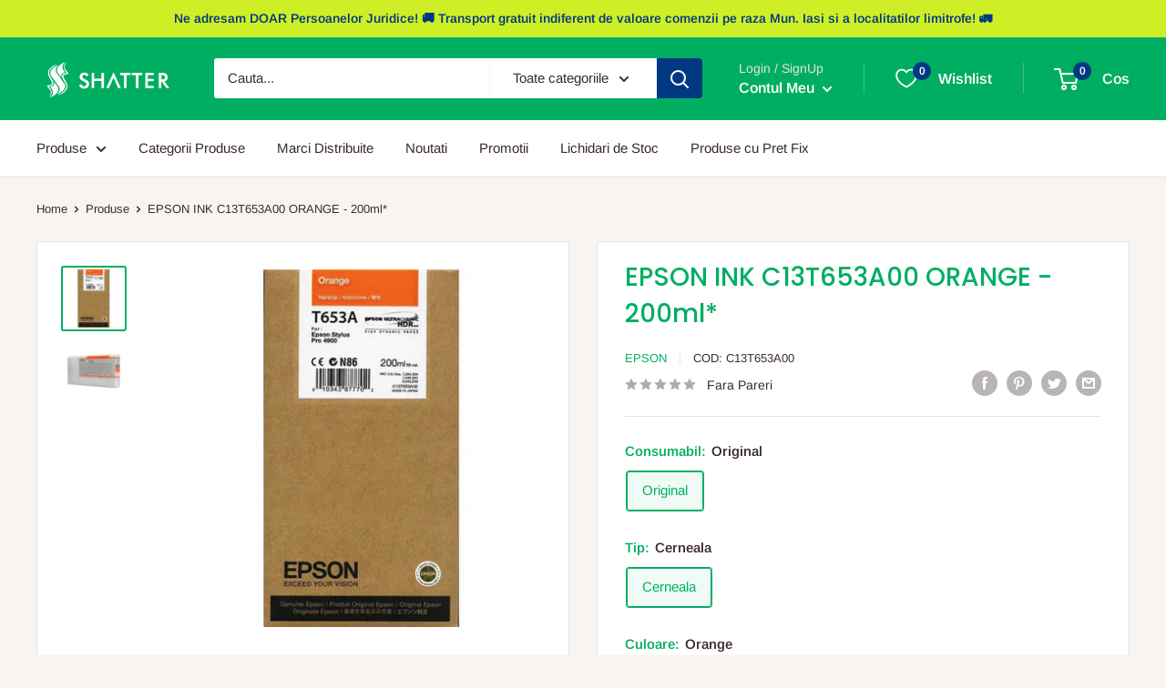

--- FILE ---
content_type: text/html; charset=utf-8
request_url: https://birotica.shatter.ro/products/epson-ink-c13t653a00-orange-200ml
body_size: 44557
content:
<!doctype html>

<html class="no-js" lang="ro-RO">
  <head>
    <meta charset="utf-8">
    <meta name="viewport" content="width=device-width, initial-scale=1.0, height=device-height, minimum-scale=1.0, maximum-scale=1.0">
    <meta name="theme-color" content="#00ae62"><title>EPSON INK C13T653A00 ORANGE - 200ml*
</title><meta name="description" content="cartus cerneala ORANGE pentru Epson Stylus Pro 4900, Stylus Pro 4900 SPECTROPROOFER, Stylus Pro 4900 SPECTROPROOFER UV produs OEM, numarul de pagini este pentru listari text la 5% acoperire *Aceste produse au pret fix, nu suporta discount contractual"><link rel="canonical" href="https://birotica.shatter.ro/products/epson-ink-c13t653a00-orange-200ml"><link rel="shortcut icon" href="//birotica.shatter.ro/cdn/shop/files/shatter-favicon_96x96.png?v=1659111948" type="image/png"><link rel="preload" as="style" href="//birotica.shatter.ro/cdn/shop/t/2/assets/theme.css?v=35544806429793806021757678457">
    <link rel="preload" as="script" href="//birotica.shatter.ro/cdn/shop/t/2/assets/theme.js?v=126346436303257050861659106172">
    <link rel="preconnect" href="https://cdn.shopify.com">
    <link rel="preconnect" href="https://fonts.shopifycdn.com">
    <link rel="dns-prefetch" href="https://productreviews.shopifycdn.com">
    <link rel="dns-prefetch" href="https://ajax.googleapis.com">
    <link rel="dns-prefetch" href="https://maps.googleapis.com">
    <link rel="dns-prefetch" href="https://maps.gstatic.com">

    <meta property="og:type" content="product">
  <meta property="og:title" content="EPSON INK C13T653A00 ORANGE - 200ml*"><meta property="og:image" content="http://birotica.shatter.ro/cdn/shop/products/EPSON_20INK_20C13T653A00_20ORANGE_20200ml.jpg?v=1710942657">
    <meta property="og:image:secure_url" content="https://birotica.shatter.ro/cdn/shop/products/EPSON_20INK_20C13T653A00_20ORANGE_20200ml.jpg?v=1710942657">
    <meta property="og:image:width" content="700">
    <meta property="og:image:height" content="700"><meta property="product:price:amount" content="461,94">
  <meta property="product:price:currency" content="RON"><meta property="og:description" content="cartus cerneala ORANGE pentru Epson Stylus Pro 4900, Stylus Pro 4900 SPECTROPROOFER, Stylus Pro 4900 SPECTROPROOFER UV produs OEM, numarul de pagini este pentru listari text la 5% acoperire *Aceste produse au pret fix, nu suporta discount contractual"><meta property="og:url" content="https://birotica.shatter.ro/products/epson-ink-c13t653a00-orange-200ml">
<meta property="og:site_name" content="Birotica si Papetarie Shatter"><meta name="twitter:card" content="summary"><meta name="twitter:title" content="EPSON INK C13T653A00 ORANGE - 200ml*">
  <meta name="twitter:description" content="cartus cerneala ORANGE pentru Epson Stylus Pro 4900, Stylus Pro 4900 SPECTROPROOFER, Stylus Pro 4900 SPECTROPROOFER UV   produs OEM, numarul de pagini este pentru listari text la 5% acoperire   *Aceste produse au pret fix, nu suporta discount contractual ">
  <meta name="twitter:image" content="https://birotica.shatter.ro/cdn/shop/products/EPSON_20INK_20C13T653A00_20ORANGE_20200ml_600x600_crop_center.jpg?v=1710942657">
    <link rel="preload" href="//birotica.shatter.ro/cdn/fonts/poppins/poppins_n5.ad5b4b72b59a00358afc706450c864c3c8323842.woff2" as="font" type="font/woff2" crossorigin><link rel="preload" href="//birotica.shatter.ro/cdn/fonts/arimo/arimo_n4.a7efb558ca22d2002248bbe6f302a98edee38e35.woff2" as="font" type="font/woff2" crossorigin><style>
  @font-face {
  font-family: Poppins;
  font-weight: 500;
  font-style: normal;
  font-display: swap;
  src: url("//birotica.shatter.ro/cdn/fonts/poppins/poppins_n5.ad5b4b72b59a00358afc706450c864c3c8323842.woff2") format("woff2"),
       url("//birotica.shatter.ro/cdn/fonts/poppins/poppins_n5.33757fdf985af2d24b32fcd84c9a09224d4b2c39.woff") format("woff");
}

  @font-face {
  font-family: Arimo;
  font-weight: 400;
  font-style: normal;
  font-display: swap;
  src: url("//birotica.shatter.ro/cdn/fonts/arimo/arimo_n4.a7efb558ca22d2002248bbe6f302a98edee38e35.woff2") format("woff2"),
       url("//birotica.shatter.ro/cdn/fonts/arimo/arimo_n4.0da809f7d1d5ede2a73be7094ac00741efdb6387.woff") format("woff");
}

@font-face {
  font-family: Arimo;
  font-weight: 600;
  font-style: normal;
  font-display: swap;
  src: url("//birotica.shatter.ro/cdn/fonts/arimo/arimo_n6.9c18b0befd86597f319b7d7f925727d04c262b32.woff2") format("woff2"),
       url("//birotica.shatter.ro/cdn/fonts/arimo/arimo_n6.422bf6679b81a8bfb1b25d19299a53688390c2b9.woff") format("woff");
}

@font-face {
  font-family: Poppins;
  font-weight: 500;
  font-style: italic;
  font-display: swap;
  src: url("//birotica.shatter.ro/cdn/fonts/poppins/poppins_i5.6acfce842c096080e34792078ef3cb7c3aad24d4.woff2") format("woff2"),
       url("//birotica.shatter.ro/cdn/fonts/poppins/poppins_i5.a49113e4fe0ad7fd7716bd237f1602cbec299b3c.woff") format("woff");
}


  @font-face {
  font-family: Arimo;
  font-weight: 700;
  font-style: normal;
  font-display: swap;
  src: url("//birotica.shatter.ro/cdn/fonts/arimo/arimo_n7.1d2d0638e6a1228d86beb0e10006e3280ccb2d04.woff2") format("woff2"),
       url("//birotica.shatter.ro/cdn/fonts/arimo/arimo_n7.f4b9139e8eac4a17b38b8707044c20f54c3be479.woff") format("woff");
}

  @font-face {
  font-family: Arimo;
  font-weight: 400;
  font-style: italic;
  font-display: swap;
  src: url("//birotica.shatter.ro/cdn/fonts/arimo/arimo_i4.438ddb21a1b98c7230698d70dc1a21df235701b2.woff2") format("woff2"),
       url("//birotica.shatter.ro/cdn/fonts/arimo/arimo_i4.0e1908a0dc1ec32fabb5a03a0c9ee2083f82e3d7.woff") format("woff");
}

  @font-face {
  font-family: Arimo;
  font-weight: 700;
  font-style: italic;
  font-display: swap;
  src: url("//birotica.shatter.ro/cdn/fonts/arimo/arimo_i7.b9f09537c29041ec8d51f8cdb7c9b8e4f1f82cb1.woff2") format("woff2"),
       url("//birotica.shatter.ro/cdn/fonts/arimo/arimo_i7.ec659fc855f754fd0b1bd052e606bba1058f73da.woff") format("woff");
}


  :root {
    --default-text-font-size : 15px;
    --base-text-font-size    : 15px;
    --heading-font-family    : Poppins, sans-serif;
    --heading-font-weight    : 500;
    --heading-font-style     : normal;
    --text-font-family       : Arimo, sans-serif;
    --text-font-weight       : 400;
    --text-font-style        : normal;
    --text-font-bolder-weight: 600;
    --text-link-decoration   : underline;

    --text-color               : #3a2a2f;
    --text-color-rgb           : 58, 42, 47;
    --heading-color            : #00ae62;
    --border-color             : #e7e2de;
    --border-color-rgb         : 231, 226, 222;
    --form-border-color        : #dcd5cf;
    --accent-color             : #00ae62;
    --accent-color-rgb         : 0, 174, 98;
    --link-color               : #003882;
    --link-color-hover         : #001735;
    --background               : #f7f4f2;
    --secondary-background     : #ffffff;
    --secondary-background-rgb : 255, 255, 255;
    --accent-background        : rgba(0, 174, 98, 0.08);

    --input-background: #ffffff;

    --error-color       : #f71b1b;
    --error-background  : rgba(247, 27, 27, 0.07);
    --success-color     : #00ae62;
    --success-background: rgba(0, 174, 98, 0.11);

    --primary-button-background      : #003882;
    --primary-button-background-rgb  : 0, 56, 130;
    --primary-button-text-color      : #ffffff;
    --secondary-button-background    : #3a2a2f;
    --secondary-button-background-rgb: 58, 42, 47;
    --secondary-button-text-color    : #ffffff;

    --header-background      : #00ae62;
    --header-text-color      : #ffffff;
    --header-light-text-color: #e9e2dd;
    --header-border-color    : rgba(233, 226, 221, 0.3);
    --header-accent-color    : #003882;

    --footer-background-color:    #f7f4f2;
    --footer-heading-text-color:  #00ae62;
    --footer-body-text-color:     #3a2a2f;
    --footer-body-text-color-rgb: 58, 42, 47;
    --footer-accent-color:        #003882;
    --footer-accent-color-rgb:    0, 56, 130;
    --footer-border:              1px solid var(--border-color);
    
    --flickity-arrow-color: #bcaea3;--product-on-sale-accent           : #ee0000;
    --product-on-sale-accent-rgb       : 238, 0, 0;
    --product-on-sale-color            : #ffffff;
    --product-in-stock-color           : #00ae62;
    --product-low-stock-color          : #ee0000;
    --product-sold-out-color           : #d1d1d4;
    --product-custom-label-1-background: #ff6128;
    --product-custom-label-1-color     : #ffffff;
    --product-custom-label-2-background: #a95ebe;
    --product-custom-label-2-color     : #ffffff;
    --product-review-star-color        : #ffb647;

    --mobile-container-gutter : 20px;
    --desktop-container-gutter: 40px;

    /* Shopify related variables */
    --payment-terms-background-color: #f7f4f2;
  }
</style>

<script>
  // IE11 does not have support for CSS variables, so we have to polyfill them
  if (!(((window || {}).CSS || {}).supports && window.CSS.supports('(--a: 0)'))) {
    const script = document.createElement('script');
    script.type = 'text/javascript';
    script.src = 'https://cdn.jsdelivr.net/npm/css-vars-ponyfill@2';
    script.onload = function() {
      cssVars({});
    };

    document.getElementsByTagName('head')[0].appendChild(script);
  }
</script>


    <script>window.performance && window.performance.mark && window.performance.mark('shopify.content_for_header.start');</script><meta id="shopify-digital-wallet" name="shopify-digital-wallet" content="/65652785395/digital_wallets/dialog">
<link rel="alternate" type="application/json+oembed" href="https://birotica.shatter.ro/products/epson-ink-c13t653a00-orange-200ml.oembed">
<script async="async" src="/checkouts/internal/preloads.js?locale=ro-RO"></script>
<script id="shopify-features" type="application/json">{"accessToken":"58ac5c3970d6f2845df8b929ec04a703","betas":["rich-media-storefront-analytics"],"domain":"birotica.shatter.ro","predictiveSearch":true,"shopId":65652785395,"locale":"ro"}</script>
<script>var Shopify = Shopify || {};
Shopify.shop = "shattershop.myshopify.com";
Shopify.locale = "ro-RO";
Shopify.currency = {"active":"RON","rate":"1.0"};
Shopify.country = "RO";
Shopify.theme = {"name":"Birotica.Shatter.ro - Birotica si Papetarie","id":134427836659,"schema_name":"Warehouse","schema_version":"2.8.2","theme_store_id":871,"role":"main"};
Shopify.theme.handle = "null";
Shopify.theme.style = {"id":null,"handle":null};
Shopify.cdnHost = "birotica.shatter.ro/cdn";
Shopify.routes = Shopify.routes || {};
Shopify.routes.root = "/";</script>
<script type="module">!function(o){(o.Shopify=o.Shopify||{}).modules=!0}(window);</script>
<script>!function(o){function n(){var o=[];function n(){o.push(Array.prototype.slice.apply(arguments))}return n.q=o,n}var t=o.Shopify=o.Shopify||{};t.loadFeatures=n(),t.autoloadFeatures=n()}(window);</script>
<script id="shop-js-analytics" type="application/json">{"pageType":"product"}</script>
<script defer="defer" async type="module" src="//birotica.shatter.ro/cdn/shopifycloud/shop-js/modules/v2/client.init-shop-cart-sync_Ku7pxOD5.ro-RO.esm.js"></script>
<script defer="defer" async type="module" src="//birotica.shatter.ro/cdn/shopifycloud/shop-js/modules/v2/chunk.common_DEpc49PK.esm.js"></script>
<script defer="defer" async type="module" src="//birotica.shatter.ro/cdn/shopifycloud/shop-js/modules/v2/chunk.modal_CI_SpRBE.esm.js"></script>
<script type="module">
  await import("//birotica.shatter.ro/cdn/shopifycloud/shop-js/modules/v2/client.init-shop-cart-sync_Ku7pxOD5.ro-RO.esm.js");
await import("//birotica.shatter.ro/cdn/shopifycloud/shop-js/modules/v2/chunk.common_DEpc49PK.esm.js");
await import("//birotica.shatter.ro/cdn/shopifycloud/shop-js/modules/v2/chunk.modal_CI_SpRBE.esm.js");

  window.Shopify.SignInWithShop?.initShopCartSync?.({"fedCMEnabled":true,"windoidEnabled":true});

</script>
<script>(function() {
  var isLoaded = false;
  function asyncLoad() {
    if (isLoaded) return;
    isLoaded = true;
    var urls = ["https:\/\/cloudsearch-1f874.kxcdn.com\/shopify.js?srp=\/a\/search\u0026filtersEnabled=1\u0026shop=shattershop.myshopify.com"];
    for (var i = 0; i < urls.length; i++) {
      var s = document.createElement('script');
      s.type = 'text/javascript';
      s.async = true;
      s.src = urls[i];
      var x = document.getElementsByTagName('script')[0];
      x.parentNode.insertBefore(s, x);
    }
  };
  if(window.attachEvent) {
    window.attachEvent('onload', asyncLoad);
  } else {
    window.addEventListener('load', asyncLoad, false);
  }
})();</script>
<script id="__st">var __st={"a":65652785395,"offset":7200,"reqid":"db334850-0e74-409d-8736-54387c1ed0de-1769765377","pageurl":"birotica.shatter.ro\/products\/epson-ink-c13t653a00-orange-200ml","u":"f4b7ce540a5a","p":"product","rtyp":"product","rid":7973734547699};</script>
<script>window.ShopifyPaypalV4VisibilityTracking = true;</script>
<script id="captcha-bootstrap">!function(){'use strict';const t='contact',e='account',n='new_comment',o=[[t,t],['blogs',n],['comments',n],[t,'customer']],c=[[e,'customer_login'],[e,'guest_login'],[e,'recover_customer_password'],[e,'create_customer']],r=t=>t.map((([t,e])=>`form[action*='/${t}']:not([data-nocaptcha='true']) input[name='form_type'][value='${e}']`)).join(','),a=t=>()=>t?[...document.querySelectorAll(t)].map((t=>t.form)):[];function s(){const t=[...o],e=r(t);return a(e)}const i='password',u='form_key',d=['recaptcha-v3-token','g-recaptcha-response','h-captcha-response',i],f=()=>{try{return window.sessionStorage}catch{return}},m='__shopify_v',_=t=>t.elements[u];function p(t,e,n=!1){try{const o=window.sessionStorage,c=JSON.parse(o.getItem(e)),{data:r}=function(t){const{data:e,action:n}=t;return t[m]||n?{data:e,action:n}:{data:t,action:n}}(c);for(const[e,n]of Object.entries(r))t.elements[e]&&(t.elements[e].value=n);n&&o.removeItem(e)}catch(o){console.error('form repopulation failed',{error:o})}}const l='form_type',E='cptcha';function T(t){t.dataset[E]=!0}const w=window,h=w.document,L='Shopify',v='ce_forms',y='captcha';let A=!1;((t,e)=>{const n=(g='f06e6c50-85a8-45c8-87d0-21a2b65856fe',I='https://cdn.shopify.com/shopifycloud/storefront-forms-hcaptcha/ce_storefront_forms_captcha_hcaptcha.v1.5.2.iife.js',D={infoText:'Protejat prin hCaptcha',privacyText:'Confidențialitate',termsText:'Condiții'},(t,e,n)=>{const o=w[L][v],c=o.bindForm;if(c)return c(t,g,e,D).then(n);var r;o.q.push([[t,g,e,D],n]),r=I,A||(h.body.append(Object.assign(h.createElement('script'),{id:'captcha-provider',async:!0,src:r})),A=!0)});var g,I,D;w[L]=w[L]||{},w[L][v]=w[L][v]||{},w[L][v].q=[],w[L][y]=w[L][y]||{},w[L][y].protect=function(t,e){n(t,void 0,e),T(t)},Object.freeze(w[L][y]),function(t,e,n,w,h,L){const[v,y,A,g]=function(t,e,n){const i=e?o:[],u=t?c:[],d=[...i,...u],f=r(d),m=r(i),_=r(d.filter((([t,e])=>n.includes(e))));return[a(f),a(m),a(_),s()]}(w,h,L),I=t=>{const e=t.target;return e instanceof HTMLFormElement?e:e&&e.form},D=t=>v().includes(t);t.addEventListener('submit',(t=>{const e=I(t);if(!e)return;const n=D(e)&&!e.dataset.hcaptchaBound&&!e.dataset.recaptchaBound,o=_(e),c=g().includes(e)&&(!o||!o.value);(n||c)&&t.preventDefault(),c&&!n&&(function(t){try{if(!f())return;!function(t){const e=f();if(!e)return;const n=_(t);if(!n)return;const o=n.value;o&&e.removeItem(o)}(t);const e=Array.from(Array(32),(()=>Math.random().toString(36)[2])).join('');!function(t,e){_(t)||t.append(Object.assign(document.createElement('input'),{type:'hidden',name:u})),t.elements[u].value=e}(t,e),function(t,e){const n=f();if(!n)return;const o=[...t.querySelectorAll(`input[type='${i}']`)].map((({name:t})=>t)),c=[...d,...o],r={};for(const[a,s]of new FormData(t).entries())c.includes(a)||(r[a]=s);n.setItem(e,JSON.stringify({[m]:1,action:t.action,data:r}))}(t,e)}catch(e){console.error('failed to persist form',e)}}(e),e.submit())}));const S=(t,e)=>{t&&!t.dataset[E]&&(n(t,e.some((e=>e===t))),T(t))};for(const o of['focusin','change'])t.addEventListener(o,(t=>{const e=I(t);D(e)&&S(e,y())}));const B=e.get('form_key'),M=e.get(l),P=B&&M;t.addEventListener('DOMContentLoaded',(()=>{const t=y();if(P)for(const e of t)e.elements[l].value===M&&p(e,B);[...new Set([...A(),...v().filter((t=>'true'===t.dataset.shopifyCaptcha))])].forEach((e=>S(e,t)))}))}(h,new URLSearchParams(w.location.search),n,t,e,['guest_login'])})(!0,!0)}();</script>
<script integrity="sha256-4kQ18oKyAcykRKYeNunJcIwy7WH5gtpwJnB7kiuLZ1E=" data-source-attribution="shopify.loadfeatures" defer="defer" src="//birotica.shatter.ro/cdn/shopifycloud/storefront/assets/storefront/load_feature-a0a9edcb.js" crossorigin="anonymous"></script>
<script data-source-attribution="shopify.dynamic_checkout.dynamic.init">var Shopify=Shopify||{};Shopify.PaymentButton=Shopify.PaymentButton||{isStorefrontPortableWallets:!0,init:function(){window.Shopify.PaymentButton.init=function(){};var t=document.createElement("script");t.src="https://birotica.shatter.ro/cdn/shopifycloud/portable-wallets/latest/portable-wallets.ro.js",t.type="module",document.head.appendChild(t)}};
</script>
<script data-source-attribution="shopify.dynamic_checkout.buyer_consent">
  function portableWalletsHideBuyerConsent(e){var t=document.getElementById("shopify-buyer-consent"),n=document.getElementById("shopify-subscription-policy-button");t&&n&&(t.classList.add("hidden"),t.setAttribute("aria-hidden","true"),n.removeEventListener("click",e))}function portableWalletsShowBuyerConsent(e){var t=document.getElementById("shopify-buyer-consent"),n=document.getElementById("shopify-subscription-policy-button");t&&n&&(t.classList.remove("hidden"),t.removeAttribute("aria-hidden"),n.addEventListener("click",e))}window.Shopify?.PaymentButton&&(window.Shopify.PaymentButton.hideBuyerConsent=portableWalletsHideBuyerConsent,window.Shopify.PaymentButton.showBuyerConsent=portableWalletsShowBuyerConsent);
</script>
<script>
  function portableWalletsCleanup(e){e&&e.src&&console.error("Failed to load portable wallets script "+e.src);var t=document.querySelectorAll("shopify-accelerated-checkout .shopify-payment-button__skeleton, shopify-accelerated-checkout-cart .wallet-cart-button__skeleton"),e=document.getElementById("shopify-buyer-consent");for(let e=0;e<t.length;e++)t[e].remove();e&&e.remove()}function portableWalletsNotLoadedAsModule(e){e instanceof ErrorEvent&&"string"==typeof e.message&&e.message.includes("import.meta")&&"string"==typeof e.filename&&e.filename.includes("portable-wallets")&&(window.removeEventListener("error",portableWalletsNotLoadedAsModule),window.Shopify.PaymentButton.failedToLoad=e,"loading"===document.readyState?document.addEventListener("DOMContentLoaded",window.Shopify.PaymentButton.init):window.Shopify.PaymentButton.init())}window.addEventListener("error",portableWalletsNotLoadedAsModule);
</script>

<script type="module" src="https://birotica.shatter.ro/cdn/shopifycloud/portable-wallets/latest/portable-wallets.ro.js" onError="portableWalletsCleanup(this)" crossorigin="anonymous"></script>
<script nomodule>
  document.addEventListener("DOMContentLoaded", portableWalletsCleanup);
</script>

<script id='scb4127' type='text/javascript' async='' src='https://birotica.shatter.ro/cdn/shopifycloud/privacy-banner/storefront-banner.js'></script><link id="shopify-accelerated-checkout-styles" rel="stylesheet" media="screen" href="https://birotica.shatter.ro/cdn/shopifycloud/portable-wallets/latest/accelerated-checkout-backwards-compat.css" crossorigin="anonymous">
<style id="shopify-accelerated-checkout-cart">
        #shopify-buyer-consent {
  margin-top: 1em;
  display: inline-block;
  width: 100%;
}

#shopify-buyer-consent.hidden {
  display: none;
}

#shopify-subscription-policy-button {
  background: none;
  border: none;
  padding: 0;
  text-decoration: underline;
  font-size: inherit;
  cursor: pointer;
}

#shopify-subscription-policy-button::before {
  box-shadow: none;
}

      </style>

<script>window.performance && window.performance.mark && window.performance.mark('shopify.content_for_header.end');</script>

    <link rel="stylesheet" href="//birotica.shatter.ro/cdn/shop/t/2/assets/theme.css?v=35544806429793806021757678457">

    
  <script type="application/ld+json">
  {
    "@context": "https://schema.org",
    "@type": "Product",
    "productID": 7973734547699,
    "offers": [{
          "@type": "Offer",
          "name": "Original \/ Cerneala \/ Orange",
          "availability":"https://schema.org/InStock",
          "price": 461.94,
          "priceCurrency": "RON",
          "priceValidUntil": "2026-02-09","sku": "C13T653A00",
          "url": "/products/epson-ink-c13t653a00-orange-200ml?variant=43635139510515"
        }
],"brand": {
      "@type": "Brand",
      "name": "Epson"
    },
    "name": "EPSON INK C13T653A00 ORANGE - 200ml*",
    "description": "cartus cerneala ORANGE pentru Epson Stylus Pro 4900, Stylus Pro 4900 SPECTROPROOFER, Stylus Pro 4900 SPECTROPROOFER UV   produs OEM, numarul de pagini este pentru listari text la 5% acoperire   *Aceste produse au pret fix, nu suporta discount contractual ",
    "category": "Consumabile OEM",
    "url": "/products/epson-ink-c13t653a00-orange-200ml",
    "sku": "C13T653A00",
    "image": {
      "@type": "ImageObject",
      "url": "https://birotica.shatter.ro/cdn/shop/products/EPSON_20INK_20C13T653A00_20ORANGE_20200ml.jpg?v=1710942657&width=1024",
      "image": "https://birotica.shatter.ro/cdn/shop/products/EPSON_20INK_20C13T653A00_20ORANGE_20200ml.jpg?v=1710942657&width=1024",
      "name": "",
      "width": "1024",
      "height": "1024"
    }
  }
  </script>



  <script type="application/ld+json">
  {
    "@context": "https://schema.org",
    "@type": "BreadcrumbList",
  "itemListElement": [{
      "@type": "ListItem",
      "position": 1,
      "name": "Home",
      "item": "https://birotica.shatter.ro"
    },{
          "@type": "ListItem",
          "position": 2,
          "name": "EPSON INK C13T653A00 ORANGE - 200ml*",
          "item": "https://birotica.shatter.ro/products/epson-ink-c13t653a00-orange-200ml"
        }]
  }
  </script>



    <script>
      // This allows to expose several variables to the global scope, to be used in scripts
      window.theme = {
        pageType: "product",
        cartCount: 0,
        moneyFormat: "\u003cspan class=dualPrice\u003e{{amount_with_comma_separator}} lei\u003c\/span\u003e",
        moneyWithCurrencyFormat: "\u003cspan class=dualPrice\u003e{{amount_with_comma_separator}} lei RON\u003c\/span\u003e",
        currencyCodeEnabled: false,
        showDiscount: true,
        discountMode: "percentage",
        searchMode: "product",
        searchUnavailableProducts: "last",
        cartType: "drawer"
      };

      window.routes = {
        rootUrl: "\/",
        rootUrlWithoutSlash: '',
        cartUrl: "\/cart",
        cartAddUrl: "\/cart\/add",
        cartChangeUrl: "\/cart\/change",
        searchUrl: "\/search",
        productRecommendationsUrl: "\/recommendations\/products"
      };

      window.languages = {
        productRegularPrice: "Pret Normal",
        productSalePrice: "Pret Redus",
        collectionOnSaleLabel: "Economiseste {{savings}}",
        productFormUnavailable: "Indisponibil",
        productFormAddToCart: "Adauga in cos",
        productFormSoldOut: "Sold out",
        productAdded: "Produsul a fost adaugat in cos",
        productAddedShort: "Adaugat!",
        shippingEstimatorNoResults: "Nu s-a putut calcula un cost de livrare pentru adresa ta",
        shippingEstimatorOneResult: "Exista un singur tarif de livrare pentru adresa ta",
        shippingEstimatorMultipleResults: "Exista {{count}} tarife de livrare pentru adresa ta",
        shippingEstimatorErrors: "Sunt cateva erori"
      };

      window.lazySizesConfig = {
        loadHidden: false,
        hFac: 0.8,
        expFactor: 3,
        customMedia: {
          '--phone': '(max-width: 640px)',
          '--tablet': '(min-width: 641px) and (max-width: 1023px)',
          '--lap': '(min-width: 1024px)'
        }
      };

      document.documentElement.className = document.documentElement.className.replace('no-js', 'js');
    </script><script src="//birotica.shatter.ro/cdn/shop/t/2/assets/theme.js?v=126346436303257050861659106172" defer></script>
    <script src="//birotica.shatter.ro/cdn/shop/t/2/assets/custom.js?v=102476495355921946141659106172" defer></script><script>
        (function () {
          window.onpageshow = function() {
            // We force re-freshing the cart content onpageshow, as most browsers will serve a cache copy when hitting the
            // back button, which cause staled data
            document.documentElement.dispatchEvent(new CustomEvent('cart:refresh', {
              bubbles: true,
              detail: {scrollToTop: false}
            }));
          };
        })();
      </script><!-- BEGIN app block: shopify://apps/king-product-options-variant/blocks/app-embed/ce104259-52b1-4720-9ecf-76b34cae0401 -->
    
        <!-- BEGIN app snippet: option.v1 --><link href="//cdn.shopify.com/extensions/019b4e43-a383-7f0c-979c-7303d462adcd/king-product-options-variant-70/assets/ymq-option.css" rel="stylesheet" type="text/css" media="all" />
<link async href='https://option.ymq.cool/option/bottom.css' rel='stylesheet'> 
<style id="ymq-jsstyle"></style>
<script data-asyncLoad='asyncLoad' data-mbAt2ktK3Dmszf6K="mbAt2ktK3Dmszf6K">
    window.best_option = window.best_option || {}; 

    best_option.shop = `shattershop.myshopify.com`; 

    best_option.page = `product`; 

    best_option.ymq_option_branding = {}; 
      
        best_option.ymq_option_branding = {"button":{"--button-background-checked-color":"#000000","--button-background-color":"#FFFFFF","--button-background-disabled-color":"#FFFFFF","--button-border-checked-color":"#000000","--button-border-color":"#000000","--button-border-disabled-color":"#000000","--button-font-checked-color":"#FFFFFF","--button-font-disabled-color":"#cccccc","--button-font-color":"#000000","--button-border-radius":"0","--button-font-size":"14","--button-line-height":"20","--button-margin-l-r":"4","--button-margin-u-d":"4","--button-padding-l-r":"16","--button-padding-u-d":"8"},"radio":{"--radio-border-color":"#BBC1E1","--radio-border-checked-color":"#BBC1E1","--radio-border-disabled-color":"#BBC1E1","--radio-border-hover-color":"#BBC1E1","--radio-background-color":"#FFFFFF","--radio-background-checked-color":"#275EFE","--radio-background-disabled-color":"#E1E6F9","--radio-background-hover-color":"#FFFFFF","--radio-inner-color":"#E1E6F9","--radio-inner-checked-color":"#FFFFFF","--radio-inner-disabled-color":"#FFFFFF"},"input":{"--input-border-color":"#000000","--input-border-checked-color":"#000000","--input-background-color":"#FFFFFF","--input-background-checked-color":"#FFFFFF","--input-font-color":"#000000","--input-font-checked-color":"#00AE62","--input-padding-u-d":"9","--input-padding-l-r":"16","--input-width":"100","--input-max-width":"400","--input-font-size":"14","--input-border-radius":"0"},"select":{"--select-border-color":"#000000","--select-border-checked-color":"#000000","--select-background-color":"#FFFFFF","--select-background-checked-color":"#FFFFFF","--select-font-color":"#000000","--select-font-checked-color":"#000000","--select-option-background-color":"#FFFFFF","--select-option-background-checked-color":"#F5F9FF","--select-option-background-disabled-color":"#FFFFFF","--select-option-font-color":"#000000","--select-option-font-checked-color":"#000000","--select-option-font-disabled-color":"#CCCCCC","--select-padding-u-d":"9","--select-padding-l-r":"16","--select-option-padding-u-d":"9","--select-option-padding-l-r":"16","--select-width":"100","--select-max-width":"400","--select-font-size":"14","--select-border-radius":"0"},"multiple":{"--multiple-background-color":"#F5F9FF","--multiple-font-color":"#000000","--multiple-padding-u-d":"2","--multiple-padding-l-r":"8","--multiple-font-size":"12","--multiple-border-radius":"0"},"img":{"--img-border-color":"#E1E1E1","--img-border-checked-color":"#000000","--img-border-disabled-color":"#000000","--img-width":"50","--img-height":"50","--img-margin-u-d":"2","--img-margin-l-r":"2","--img-border-radius":"4"},"upload":{"--upload-background-color":"#409EFF","--upload-font-color":"#FFFFFF","--upload-border-color":"#409EFF","--upload-padding-u-d":"12","--upload-padding-l-r":"20","--upload-font-size":"12","--upload-border-radius":"4"},"cart":{"--cart-border-color":"#000000","--buy-border-color":"#000000","--cart-border-hover-color":"#000000","--buy-border-hover-color":"#000000","--cart-background-color":"#000000","--buy-background-color":"#000000","--cart-background-hover-color":"#000000","--buy-background-hover-color":"#000000","--cart-font-color":"#FFFFFF","--buy-font-color":"#FFFFFF","--cart-font-hover-color":"#FFFFFF","--buy-font-hover-color":"#FFFFFF","--cart-padding-u-d":"12","--cart-padding-l-r":"16","--buy-padding-u-d":"12","--buy-padding-l-r":"16","--cart-margin-u-d":"4","--cart-margin-l-r":"0","--buy-margin-u-d":"4","--buy-margin-l-r":"0","--cart-width":"100","--cart-max-width":"800","--buy-width":"100","--buy-max-width":"800","--cart-font-size":"14","--cart-border-radius":"0","--buy-font-size":"14","--buy-border-radius":"0"},"quantity":{"--quantity-border-color":"#A6A3A3","--quantity-font-color":"#000000","--quantity-background-color":"#FFFFFF","--quantity-width":"150","--quantity-height":"40","--quantity-font-size":"14","--quantity-border-radius":"0"},"global":{"--global-title-color":"#00AE62","--global-help-color":"#000000","--global-error-color":"#DC3545","--global-title-font-size":"14","--global-help-font-size":"12","--global-error-font-size":"12","--global-margin-top":"0","--global-margin-bottom":"20","--global-margin-left":"0","--global-margin-right":"0","--global-title-margin-top":"0","--global-title-margin-bottom":"5","--global-title-margin-left":"0","--global-title-margin-right":"0","--global-help-margin-top":"5","--global-help-margin-bottom":"0","--global-help-margin-left":"0","--global-help-margin-right":"0","--global-error-margin-top":"5","--global-error-margin-bottom":"0","--global-error-margin-left":"0","--global-error-margin-right":"0"},"discount":{"--new-discount-normal-color":"#1878B9","--new-discount-error-color":"#E22120","--new-discount-layout":"flex-end"},"lan":{"require":"This is a required field.","email":"Please enter a valid email address.","phone":"Please enter the correct phone.","number":"Please enter an number.","integer":"Please enter an integer.","min_char":"Please enter no less than %s characters.","max_char":"Please enter no more than %s characters.","max_s":"Please choose less than %s options.","min_s":"Please choose more than %s options.","total_s":"Please choose %s options.","min":"Please enter no less than %s.","max":"Please enter no more than %s.","currency":"RON","sold_out":"sold out","please_choose":"Please choose","add_to_cart":"ADD TO CART","buy_it_now":"BUY IT NOW","add_price_text":"Selection will add %s to the price","discount_code":"Discount code","application":"Apply","discount_error1":"Enter a valid discount code","discount_error2":"discount code isn't valid for the items in your cart"},"price":{"--price-border-color":"#000000","--price-background-color":"#FFFFFF","--price-font-color":"#000000","--price-price-font-color":"#03de90","--price-padding-u-d":"9","--price-padding-l-r":"16","--price-width":"100","--price-max-width":"400","--price-font-size":"14","--price-border-radius":"0"},"extra":{"is_show":"1","plan":0,"quantity-box":"0","price-value":"3,4,15,6,16,7","variant-original-margin-bottom":"15","strong-dorp-down":0,"radio-unchecked":1,"img-option-bigger":1,"add-button-reload":"1","buy-now-new":"1","open-theme-buy-now":1,"open-theme-ajax-cart":1,"free_plan":1,"img_cdn":1,"timestamp":1661676068,"new":2,"variant-original":"1","show-canvas-text":"1","condition-is-hide":"0","close":"1","id":"65652785395","free":"0","add-to-cart-form":"","variant-not-disabled":"0","variant-id-dom":"","add-cart-form-number":"0","product-price-in-product-page":"","product-compare-at-price-in-product-page":"","hide-shopify-option":"","show-quantity":"","quantity-change":"","product-hide":"","product-show":"","product-add-to-cart":"","payment-button-hide":"","discount-before":"","cart-quantity-click-change":"","cart-quantity-change":"","check-out-button":"","variant-condition-label-class":"","variant-condition-value-parent-class":"","variant-condition-value-class":"","variant-condition-click-class":"","trigger-select":"","trigger-select-join":"","other-form-data":"0","bunow":"1","cart-ajax":"0","add-cart-url":"","theme-variant-class":"","theme-variant-class-no":".ymq_v_box","extra-style-code":".product-form__info-list {\r\n    display: block !important;\r\n}","variant-id-from":"0","trigger-option-dom":"","before_init_product":"bestJq(\".product-form__info-item--quantity\").before(`<div class=\"ymq_v_box\"></div>`)","buildYmqDom_b":"","buildYmqDom_a":"","replaceDomPrice_b":"","replaceDomPrice_a":"","buildFormData_b":"","buildFormData_a":"","doAddCart_before_validate":"","doAddCart_after_validate":"","doAddCart_before_getAjaxData":"","doAddCart_after_getAjaxData":"","doAddCart_success":"","doAddCart_error":""}}; 
     
        
    best_option.product = {"id":7973734547699,"title":"EPSON INK C13T653A00 ORANGE - 200ml*","handle":"epson-ink-c13t653a00-orange-200ml","description":"cartus cerneala ORANGE pentru Epson Stylus Pro 4900, Stylus Pro 4900 SPECTROPROOFER, Stylus Pro 4900 SPECTROPROOFER UV\u003cp\u003e \u003cb\u003e  produs OEM, numarul de pagini este pentru listari text la 5% acoperire\u003c\/b\u003e\u003c\/p\u003e\u003cp\u003e \u003cb\u003e  *Aceste produse au pret fix, nu suporta discount contractual \u003c\/b\u003e\u003c\/p\u003e","published_at":"2023-02-08T13:23:31+02:00","created_at":"2023-02-08T13:23:36+02:00","vendor":"Epson","type":"Consumabile OEM","tags":["buc","PPF"],"price":46194,"price_min":46194,"price_max":46194,"available":true,"price_varies":false,"compare_at_price":null,"compare_at_price_min":0,"compare_at_price_max":0,"compare_at_price_varies":false,"variants":[{"id":43635139510515,"title":"Original \/ Cerneala \/ Orange","option1":"Original","option2":"Cerneala","option3":"Orange","sku":"C13T653A00","requires_shipping":true,"taxable":true,"featured_image":null,"available":true,"name":"EPSON INK C13T653A00 ORANGE - 200ml* - Original \/ Cerneala \/ Orange","public_title":"Original \/ Cerneala \/ Orange","options":["Original","Cerneala","Orange"],"price":46194,"weight":0,"compare_at_price":null,"inventory_management":null,"barcode":null,"requires_selling_plan":false,"selling_plan_allocations":[]}],"images":["\/\/birotica.shatter.ro\/cdn\/shop\/products\/EPSON_20INK_20C13T653A00_20ORANGE_20200ml.jpg?v=1710942657","\/\/birotica.shatter.ro\/cdn\/shop\/products\/EPSON_20INK_20C13T653A00_20ORANGE_20200ml1.jpg?v=1710942657"],"featured_image":"\/\/birotica.shatter.ro\/cdn\/shop\/products\/EPSON_20INK_20C13T653A00_20ORANGE_20200ml.jpg?v=1710942657","options":["Consumabil","Tip","Culoare"],"media":[{"alt":null,"id":46075735540035,"position":1,"preview_image":{"aspect_ratio":1.0,"height":700,"width":700,"src":"\/\/birotica.shatter.ro\/cdn\/shop\/products\/EPSON_20INK_20C13T653A00_20ORANGE_20200ml.jpg?v=1710942657"},"aspect_ratio":1.0,"height":700,"media_type":"image","src":"\/\/birotica.shatter.ro\/cdn\/shop\/products\/EPSON_20INK_20C13T653A00_20ORANGE_20200ml.jpg?v=1710942657","width":700},{"alt":null,"id":46075735572803,"position":2,"preview_image":{"aspect_ratio":1.0,"height":700,"width":700,"src":"\/\/birotica.shatter.ro\/cdn\/shop\/products\/EPSON_20INK_20C13T653A00_20ORANGE_20200ml1.jpg?v=1710942657"},"aspect_ratio":1.0,"height":700,"media_type":"image","src":"\/\/birotica.shatter.ro\/cdn\/shop\/products\/EPSON_20INK_20C13T653A00_20ORANGE_20200ml1.jpg?v=1710942657","width":700}],"requires_selling_plan":false,"selling_plan_groups":[],"content":"cartus cerneala ORANGE pentru Epson Stylus Pro 4900, Stylus Pro 4900 SPECTROPROOFER, Stylus Pro 4900 SPECTROPROOFER UV\u003cp\u003e \u003cb\u003e  produs OEM, numarul de pagini este pentru listari text la 5% acoperire\u003c\/b\u003e\u003c\/p\u003e\u003cp\u003e \u003cb\u003e  *Aceste produse au pret fix, nu suporta discount contractual \u003c\/b\u003e\u003c\/p\u003e"}; 

    best_option.ymq_has_only_default_variant = true; 
     
        best_option.ymq_has_only_default_variant = false; 
     

    
        best_option.ymq_status = {}; 
         

        best_option.ymq_variantjson = {}; 
         

        best_option.ymq_option_data = {}; 
        

        best_option.ymq_option_condition = {}; 
         
            
    


    best_option.product_collections = {};
    
        best_option.product_collections[407534731507] = {"id":407534731507,"handle":"best-selling-products","title":"Best Selling Products","updated_at":"2026-01-29T14:22:54+02:00","body_html":null,"published_at":"2022-09-11T12:42:23+03:00","sort_order":"best-selling","template_suffix":null,"disjunctive":true,"rules":[{"column":"title","relation":"contains","condition":"Best Selling"},{"column":"title","relation":"not_contains","condition":"Best Selling"}],"published_scope":"web"};
    
        best_option.product_collections[407115661555] = {"id":407115661555,"handle":"cartuse-si-tonere-pentru-imprimante","title":"Cartuse si Tonere pentru Imprimante","updated_at":"2026-01-29T14:22:54+02:00","body_html":"\u003cspan data-mce-fragment=\"1\"\u003eAceastă pagină web nu este destinată cumpărăturilor on-line, se adresează în primul rând clienților noștri, ca un instrument de lucru, cu posibilitatea generării de comenzi online.\u003c\/span\u003e","published_at":"2022-09-03T19:01:32+03:00","sort_order":"best-selling","template_suffix":"","disjunctive":true,"rules":[{"column":"type","relation":"equals","condition":"Consumabile COMPATIBILE"},{"column":"type","relation":"equals","condition":"Consumabile OEM"}],"published_scope":"web","image":{"created_at":"2022-09-03T19:01:15+03:00","alt":null,"width":4460,"height":2974,"src":"\/\/birotica.shatter.ro\/cdn\/shop\/collections\/Agende_si_Organizere.jpg?v=1662220876"}};
    
        best_option.product_collections[405057569011] = {"id":405057569011,"handle":"consumabile-oem","title":"Consumabile OEM","updated_at":"2026-01-29T14:22:54+02:00","body_html":"\u003cspan data-mce-fragment=\"1\"\u003eAceastă pagină web nu este destinată cumpărăturilor on-line, se adresează în primul rând clienților noștri, ca un instrument de lucru, cu posibilitatea generării de comenzi online.\u003c\/span\u003e","published_at":"2022-07-30T11:10:50+03:00","sort_order":"best-selling","template_suffix":"","disjunctive":true,"rules":[{"column":"tag","relation":"equals","condition":"Consumabile OEM"},{"column":"type","relation":"equals","condition":"Consumabile OEM"}],"published_scope":"web"};
    
        best_option.product_collections[405822374131] = {"id":405822374131,"handle":"epson","title":"Epson","updated_at":"2026-01-29T14:22:27+02:00","body_html":"\u003cp\u003eEpson este un lider global în imprimante și consumabile, oferind soluții inovatoare pentru birouri, educație și industrie. Gama sa include imprimante cu jet de cerneală, laser și EcoTank, alături de cartușe și hârtie foto de înaltă calitate. Produsele Epson sunt apreciate pentru fiabilitate și eficiență.\u003c\/p\u003e","published_at":"2022-08-13T15:08:10+03:00","sort_order":"best-selling","template_suffix":"brand","disjunctive":false,"rules":[{"column":"vendor","relation":"equals","condition":"Epson"}],"published_scope":"web","image":{"created_at":"2022-08-13T15:08:09+03:00","alt":null,"width":100,"height":100,"src":"\/\/birotica.shatter.ro\/cdn\/shop\/collections\/epson.jpg?v=1660392490"}};
    
        best_option.product_collections[407534764275] = {"id":407534764275,"handle":"newest-products","title":"Newest Products","updated_at":"2026-01-29T14:22:54+02:00","body_html":null,"published_at":"2022-09-11T12:42:24+03:00","sort_order":"created-desc","template_suffix":null,"disjunctive":true,"rules":[{"column":"title","relation":"contains","condition":"Newest"},{"column":"title","relation":"not_contains","condition":"Newest"}],"published_scope":"web"};
    
        best_option.product_collections[619337613635] = {"id":619337613635,"handle":"produse-cu-pert-fix","title":"Produse cu Pret Fix","updated_at":"2026-01-29T14:22:54+02:00","body_html":"","published_at":"2024-02-24T08:58:24+02:00","sort_order":"best-selling","template_suffix":"","disjunctive":true,"rules":[{"column":"tag","relation":"equals","condition":"PPF"}],"published_scope":"web"};
    


    best_option.ymq_template_options = {};
    best_option.ymq_option_template = {};
    best_option.ymq_option_template_condition = {}; 
    
    
    

    
        best_option.ymq_option_template_sort = `1,2,3,4,5,6,7,8,9,10,11,12,13,14`;
    

    
        best_option.ymq_option_template_sort_before = false;
    
    
    
    best_option.ymq_option_template_c_t = {};
    best_option.ymq_option_template_condition_c_t = {};
    best_option.ymq_option_template_assign_c_t = {};
    
    
        
        
            
            
                best_option.ymq_template_options[`tem1`] = {"template":{"ymq1tem1":{"id":"1tem1","type":"2","label":"Detalii suplimentare:","help":"Va rugam mentionati marimea, culoarea (etc.) dorita ","min_char":"1","max_char":"100","default_text":"","is_get_to_cart":1,"onetime":0,"required":"0","tooltip":"","tooltip_position":"1","hide_title":"0","class":"","alert_text":"","a_t1":"","a_t2":"","a_width":"700","weight":"","sku":"","price":"","one_time":"0","placeholder":"Lasa aici mentiunea ta...","open_new_window":1,"column_width":""}},"condition":{},"assign":{"type":2,"manual":{"tag":"","collection":"405035614451,405035712755,405035811059,405035909363,405037187315,405037220083,405037514995,405037613299,405037678835,405037809907,405037875443,405037940979,405038039283,405038104819,405038203123,405038563571,405039153395,405039382771,405039448307,405039481075,405056717043,405056782579,405056848115,405057175795,405057208563,405057274099,405057306867,405057339635,405057372403,405057470707,405057536243,405057569011,405057601779,405057667315,405057700083,405057765619,405058912499,405059010803,405059076339,405059141875,405059174643,405059207411,405059240179,405059272947,405059436787,405059469555,405059502323,405059535091,405059567859,405059633395,405059698931,405059731699,405059797235,405059830003,405059862771,405059928307,405059961075,405060026611,405061861619,405062025459,405062123763,405074804979,405075427571,405075460339,405075493107,405075558643,405075624179,405075656947,405075722483,405075755251,405075820787,405075853555,405075919091,405075951859,405075984627,405076017395,405076082931,405076115699,405076181235,405076246771,405076312307,405076345075,405076377843,405076410611,405076476147,405076508915,405076541683,405076574451,405076738291,405076771059,405076803827,405076869363,405076934899,405076967667,405077000435,405764243699,405764342003,405764505843,405764604147,405764636915,405764669683,405764702451,405764997363,405765095667,405765193971,405765226739,405765292275,405765357811,405765390579,405765423347,405765488883,405765521651,405765554419,405765652723,405765685491,405765718259,405765816563,405765849331,405766013171,405766045939,405766078707,405766111475,405766144243,405766177011,405766242547,405766308083,405766373619,405766668531,405766701299,405766963443,405767028979,405767127283,405767192819,405767323891,405767356659,405770633459,405770731763,405770830067,405770862835,405770895603,405770993907,405771026675,405771059443,405771124979,405771190515,405771485427,405771583731,405771616499,405771649267,405771780339,405771813107,405771976947,405772206323,405772304627,405772337395,405772402931,405772468467,405772501235,405772566771,405772599539,405772927219,405772959987,405772992755,405773025523,405773189363,405773287667,405817852147,405818802419,405820244211,405820473587","product":""},"automate":{"type":"1","data":{"1":{"tem_condition":1,"tem_condition_type":1,"tem_condition_value":""}}}}};
                best_option.ymq_option_template_c_t[`tem1`] = best_option.ymq_template_options[`tem1`]['template'];
                best_option.ymq_option_template_condition_c_t[`tem1`] = best_option.ymq_template_options[`tem1`]['condition'];
                best_option.ymq_option_template_assign_c_t[`tem1`] = best_option.ymq_template_options[`tem1`]['assign'];
            
        
            
            
                best_option.ymq_template_options[`tem2`] = {"template":{"ymq2tem1":{"id":"2tem1","type":"11","label":"buc","html":"<p><span style=\"color: #2dc26b;\"><strong>UM:</strong></span> BUC</p>","class":""}},"condition":{},"assign":{"type":0,"manual":{"tag":"buc","collection":"","product":""},"automate":{"type":"1","data":{"1":{"tem_condition":1,"tem_condition_type":1,"tem_condition_value":""}}}}};
                best_option.ymq_option_template_c_t[`tem2`] = best_option.ymq_template_options[`tem2`]['template'];
                best_option.ymq_option_template_condition_c_t[`tem2`] = best_option.ymq_template_options[`tem2`]['condition'];
                best_option.ymq_option_template_assign_c_t[`tem2`] = best_option.ymq_template_options[`tem2`]['assign'];
            
        
            
            
                best_option.ymq_template_options[`tem3`] = {"template":{"ymq3tem1":{"id":"3tem1","type":"11","label":"bidon","html":"<p><span style=\"color: #2dc26b;\"><strong>UM:</strong></span> BIDON</p>","class":""}},"condition":{},"assign":{"type":0,"manual":{"tag":"bidon","collection":"","product":""},"automate":{"type":"1","data":{"1":{"tem_condition":1,"tem_condition_type":1,"tem_condition_value":""}}}}};
                best_option.ymq_option_template_c_t[`tem3`] = best_option.ymq_template_options[`tem3`]['template'];
                best_option.ymq_option_template_condition_c_t[`tem3`] = best_option.ymq_template_options[`tem3`]['condition'];
                best_option.ymq_option_template_assign_c_t[`tem3`] = best_option.ymq_template_options[`tem3`]['assign'];
            
        
            
            
                best_option.ymq_template_options[`tem4`] = {"template":{"ymq4tem1":{"id":"4tem1","type":"11","label":"borcan","html":"<p><span style=\"color: #2dc26b;\"><strong>UM:</strong></span> BORCAN</p>","class":""}},"condition":{},"assign":{"type":0,"manual":{"tag":"borcan","collection":"","product":""},"automate":{"type":"1","data":{"1":{"tem_condition":1,"tem_condition_type":1,"tem_condition_value":""}}}}};
                best_option.ymq_option_template_c_t[`tem4`] = best_option.ymq_template_options[`tem4`]['template'];
                best_option.ymq_option_template_condition_c_t[`tem4`] = best_option.ymq_template_options[`tem4`]['condition'];
                best_option.ymq_option_template_assign_c_t[`tem4`] = best_option.ymq_template_options[`tem4`]['assign'];
            
        
            
            
                best_option.ymq_template_options[`tem5`] = {"template":{"ymq5tem1":{"id":"5tem1","type":"11","label":"car","html":"<p><span style=\"color: #2dc26b;\"><strong>UM:</strong></span> CAR</p>","class":""}},"condition":{},"assign":{"type":0,"manual":{"tag":"car","collection":"","product":""},"automate":{"type":"1","data":{"1":{"tem_condition":1,"tem_condition_type":1,"tem_condition_value":""}}}}};
                best_option.ymq_option_template_c_t[`tem5`] = best_option.ymq_template_options[`tem5`]['template'];
                best_option.ymq_option_template_condition_c_t[`tem5`] = best_option.ymq_template_options[`tem5`]['condition'];
                best_option.ymq_option_template_assign_c_t[`tem5`] = best_option.ymq_template_options[`tem5`]['assign'];
            
        
            
            
                best_option.ymq_template_options[`tem6`] = {"template":{"ymq6tem1":{"id":"6tem1","type":"11","label":"coala","html":"<p><span style=\"color: #2dc26b;\"><strong>UM:</strong></span> COALA</p>","class":""}},"condition":{},"assign":{"type":0,"manual":{"tag":"coala","collection":"","product":""},"automate":{"type":"1","data":{"1":{"tem_condition":1,"tem_condition_type":1,"tem_condition_value":""}}}}};
                best_option.ymq_option_template_c_t[`tem6`] = best_option.ymq_template_options[`tem6`]['template'];
                best_option.ymq_option_template_condition_c_t[`tem6`] = best_option.ymq_template_options[`tem6`]['condition'];
                best_option.ymq_option_template_assign_c_t[`tem6`] = best_option.ymq_template_options[`tem6`]['assign'];
            
        
            
            
                best_option.ymq_template_options[`tem7`] = {"template":{"ymq7tem1":{"id":"7tem1","type":"11","label":"cut","html":"<p><span style=\"color: #2dc26b;\"><strong>UM:</strong></span> CUT</p>","class":""}},"condition":{},"assign":{"type":0,"manual":{"tag":"cut","collection":"","product":""},"automate":{"type":"1","data":{"1":{"tem_condition":1,"tem_condition_type":1,"tem_condition_value":""}}}}};
                best_option.ymq_option_template_c_t[`tem7`] = best_option.ymq_template_options[`tem7`]['template'];
                best_option.ymq_option_template_condition_c_t[`tem7`] = best_option.ymq_template_options[`tem7`]['condition'];
                best_option.ymq_option_template_assign_c_t[`tem7`] = best_option.ymq_template_options[`tem7`]['assign'];
            
        
            
            
                best_option.ymq_template_options[`tem8`] = {"template":{"ymq8tem1":{"id":"8tem1","type":"11","label":"ml","html":"<p><span style=\"color: #2dc26b;\"><strong>UM:</strong></span> ML</p>","class":""}},"condition":{},"assign":{"type":0,"manual":{"tag":"ml","collection":"","product":""},"automate":{"type":"1","data":{"1":{"tem_condition":1,"tem_condition_type":1,"tem_condition_value":""}}}}};
                best_option.ymq_option_template_c_t[`tem8`] = best_option.ymq_template_options[`tem8`]['template'];
                best_option.ymq_option_template_condition_c_t[`tem8`] = best_option.ymq_template_options[`tem8`]['condition'];
                best_option.ymq_option_template_assign_c_t[`tem8`] = best_option.ymq_template_options[`tem8`]['assign'];
            
        
            
            
                best_option.ymq_template_options[`tem9`] = {"template":{"ymq9tem1":{"id":"9tem1","type":"11","label":"mp","html":"<p><span style=\"color: #2dc26b;\"><strong>UM:</strong></span> MP</p>","class":""}},"condition":{},"assign":{"type":0,"manual":{"tag":"mp","collection":"","product":""},"automate":{"type":"1","data":{"1":{"tem_condition":1,"tem_condition_type":1,"tem_condition_value":""}}}}};
                best_option.ymq_option_template_c_t[`tem9`] = best_option.ymq_template_options[`tem9`]['template'];
                best_option.ymq_option_template_condition_c_t[`tem9`] = best_option.ymq_template_options[`tem9`]['condition'];
                best_option.ymq_option_template_assign_c_t[`tem9`] = best_option.ymq_template_options[`tem9`]['assign'];
            
        
            
            
                best_option.ymq_template_options[`tem10`] = {"template":{"ymq10tem1":{"id":"10tem1","type":"11","label":"pachet","html":"<p><span style=\"color: #2dc26b;\"><strong>UM:</strong></span> PACHET</p>","class":""}},"condition":{},"assign":{"type":0,"manual":{"tag":"pachet","collection":"","product":""},"automate":{"type":"1","data":{"1":{"tem_condition":1,"tem_condition_type":1,"tem_condition_value":""}}}}};
                best_option.ymq_option_template_c_t[`tem10`] = best_option.ymq_template_options[`tem10`]['template'];
                best_option.ymq_option_template_condition_c_t[`tem10`] = best_option.ymq_template_options[`tem10`]['condition'];
                best_option.ymq_option_template_assign_c_t[`tem10`] = best_option.ymq_template_options[`tem10`]['assign'];
            
        
            
            
                best_option.ymq_template_options[`tem11`] = {"template":{"ymq11tem1":{"id":"11tem1","type":"11","label":"punga","html":"<p><span style=\"color: #2dc26b;\"><strong>UM:</strong></span> PUNGA</p>","class":""}},"condition":{},"assign":{"type":0,"manual":{"tag":"punga","collection":"","product":""},"automate":{"type":"1","data":{"1":{"tem_condition":1,"tem_condition_type":1,"tem_condition_value":""}}}}};
                best_option.ymq_option_template_c_t[`tem11`] = best_option.ymq_template_options[`tem11`]['template'];
                best_option.ymq_option_template_condition_c_t[`tem11`] = best_option.ymq_template_options[`tem11`]['condition'];
                best_option.ymq_option_template_assign_c_t[`tem11`] = best_option.ymq_template_options[`tem11`]['assign'];
            
        
            
            
                best_option.ymq_template_options[`tem12`] = {"template":{"ymq12tem1":{"id":"12tem1","type":"11","label":"rola","html":"<p><span style=\"color: #2dc26b;\"><strong>UM:</strong></span> ROLA</p>","class":""}},"condition":{},"assign":{"type":0,"manual":{"tag":"rola","collection":"","product":""},"automate":{"type":"1","data":{"1":{"tem_condition":1,"tem_condition_type":1,"tem_condition_value":""}}}}};
                best_option.ymq_option_template_c_t[`tem12`] = best_option.ymq_template_options[`tem12`]['template'];
                best_option.ymq_option_template_condition_c_t[`tem12`] = best_option.ymq_template_options[`tem12`]['condition'];
                best_option.ymq_option_template_assign_c_t[`tem12`] = best_option.ymq_template_options[`tem12`]['assign'];
            
        
            
            
                best_option.ymq_template_options[`tem13`] = {"template":{"ymq13tem1":{"id":"13tem1","type":"11","label":"set","html":"<p><span style=\"color: #2dc26b;\"><strong>UM:</strong></span> SET</p>","class":""}},"condition":{},"assign":{"type":0,"manual":{"tag":"set","collection":"","product":""},"automate":{"type":"1","data":{"1":{"tem_condition":1,"tem_condition_type":1,"tem_condition_value":""}}}}};
                best_option.ymq_option_template_c_t[`tem13`] = best_option.ymq_template_options[`tem13`]['template'];
                best_option.ymq_option_template_condition_c_t[`tem13`] = best_option.ymq_template_options[`tem13`]['condition'];
                best_option.ymq_option_template_assign_c_t[`tem13`] = best_option.ymq_template_options[`tem13`]['assign'];
            
        
            
            
                best_option.ymq_template_options[`tem14`] = {"template":{"ymq14tem1":{"id":"14tem1","type":"11","label":"top","html":"<p><span style=\"color: #2dc26b;\"><strong>UM:</strong></span> TOP</p>","class":""}},"condition":{},"assign":{"type":0,"manual":{"tag":"top","collection":"","product":""},"automate":{"type":"1","data":{"1":{"tem_condition":1,"tem_condition_type":1,"tem_condition_value":""}}}}};
                best_option.ymq_option_template_c_t[`tem14`] = best_option.ymq_template_options[`tem14`]['template'];
                best_option.ymq_option_template_condition_c_t[`tem14`] = best_option.ymq_template_options[`tem14`]['condition'];
                best_option.ymq_option_template_assign_c_t[`tem14`] = best_option.ymq_template_options[`tem14`]['assign'];
            
        
            
            
        
    

    
        
        
            
            
                
                
                
                    
                        
                        
                            
                            
                        
                            
                            
                        
                            
                            
                        
                            
                            
                        
                            
                            
                        
                            
                            
                        
                    
                        
                        
                            
                            
                        
                            
                            
                        
                            
                            
                        
                            
                            
                        
                            
                            
                        
                            
                            
                        
                    
                        
                        
                            
                            
                        
                            
                            
                        
                            
                            
                        
                            
                            
                        
                            
                            
                        
                            
                            
                        
                    
                        
                        
                            
                            
                        
                            
                            
                        
                            
                            
                        
                            
                            
                        
                            
                            
                        
                            
                            
                        
                    
                        
                        
                            
                            
                        
                            
                            
                        
                            
                            
                        
                            
                            
                        
                            
                            
                        
                            
                            
                        
                    
                        
                        
                            
                            
                        
                            
                            
                        
                            
                            
                        
                            
                            
                        
                            
                            
                        
                            
                            
                        
                    
                        
                        
                            
                            
                        
                            
                            
                        
                            
                            
                        
                            
                            
                        
                            
                            
                        
                            
                            
                        
                    
                        
                        
                            
                            
                        
                            
                            
                        
                            
                            
                        
                            
                            
                        
                            
                            
                        
                            
                            
                        
                    
                        
                        
                            
                            
                        
                            
                            
                        
                            
                            
                        
                            
                            
                        
                            
                            
                        
                            
                            
                        
                    
                        
                        
                            
                            
                        
                            
                            
                        
                            
                            
                        
                            
                            
                        
                            
                            
                        
                            
                            
                        
                    
                        
                        
                            
                            
                        
                            
                            
                        
                            
                            
                        
                            
                            
                        
                            
                            
                        
                            
                            
                        
                    
                        
                        
                            
                            
                        
                            
                            
                        
                            
                            
                        
                            
                            
                        
                            
                            
                        
                            
                            
                        
                    
                        
                        
                            
                            
                        
                            
                            
                        
                            
                            
                        
                            
                            
                        
                            
                            
                        
                            
                            
                        
                    
                        
                        
                            
                            
                        
                            
                            
                        
                            
                            
                        
                            
                            
                        
                            
                            
                        
                            
                            
                        
                    
                        
                        
                            
                            
                        
                            
                            
                        
                            
                            
                        
                            
                            
                        
                            
                            
                        
                            
                            
                        
                    
                        
                        
                            
                            
                        
                            
                            
                        
                            
                            
                        
                            
                            
                        
                            
                            
                        
                            
                            
                        
                    
                        
                        
                            
                            
                        
                            
                            
                        
                            
                            
                        
                            
                            
                        
                            
                            
                        
                            
                            
                        
                    
                        
                        
                            
                            
                        
                            
                            
                        
                            
                            
                        
                            
                            
                        
                            
                            
                        
                            
                            
                        
                    
                        
                        
                            
                            
                        
                            
                            
                        
                            
                            
                        
                            
                            
                        
                            
                            
                        
                            
                            
                        
                    
                        
                        
                            
                            
                        
                            
                            
                        
                            
                            
                        
                            
                            
                        
                            
                            
                        
                            
                            
                        
                    
                        
                        
                            
                            
                        
                            
                            
                        
                            
                            
                        
                            
                            
                        
                            
                            
                        
                            
                            
                        
                    
                        
                        
                            
                            
                        
                            
                            
                        
                            
                            
                        
                            
                            
                        
                            
                            
                        
                            
                            
                        
                    
                        
                        
                            
                            
                        
                            
                            
                        
                            
                            
                        
                            
                            
                        
                            
                            
                        
                            
                            
                        
                    
                        
                        
                            
                            
                        
                            
                            
                        
                            
                            
                        
                            
                            
                        
                            
                            
                        
                            
                            
                        
                    
                        
                        
                            
                            
                        
                            
                            
                        
                            
                            
                        
                            
                            
                        
                            
                            
                        
                            
                            
                        
                    
                        
                        
                            
                            
                        
                            
                            
                        
                            
                            
                        
                            
                            
                        
                            
                            
                        
                            
                            
                        
                    
                        
                        
                            
                            
                        
                            
                            
                        
                            
                            
                        
                            
                            
                        
                            
                            
                        
                            
                            
                        
                    
                        
                        
                            
                            
                        
                            
                            
                        
                            
                            
                        
                            
                            
                        
                            
                            
                        
                            
                            
                        
                    
                        
                        
                            
                            
                        
                            
                            
                        
                            
                            
                        
                            
                            
                        
                            
                            
                        
                            
                            
                        
                    
                        
                        
                            
                            
                        
                            
                            
                        
                            
                            
                        
                            
                            
                        
                            
                            
                        
                            
                            
                        
                    
                        
                        
                            
                            
                        
                            
                            
                        
                            
                            
                        
                            
                            
                        
                            
                            
                        
                            
                            
                        
                    
                        
                        
                            
                            
                        
                            
                            
                        
                            
                            
                                
                                
                                
                                    
                                    
                                
                                
                    
                        
                        
                            
                            
                        
                            
                            
                        
                            
                            
                        
                            
                            
                        
                            
                            
                        
                            
                            
                        
                    
                        
                        
                            
                            
                        
                            
                            
                        
                            
                            
                        
                            
                            
                        
                            
                            
                        
                            
                            
                        
                    
                        
                        
                            
                            
                        
                            
                            
                        
                            
                            
                        
                            
                            
                        
                            
                            
                        
                            
                            
                        
                    
                        
                        
                            
                            
                        
                            
                            
                        
                            
                            
                        
                            
                            
                        
                            
                            
                        
                            
                            
                        
                    
                        
                        
                            
                            
                        
                            
                            
                        
                            
                            
                        
                            
                            
                        
                            
                            
                        
                            
                            
                        
                    
                        
                        
                            
                            
                        
                            
                            
                        
                            
                            
                        
                            
                            
                        
                            
                            
                        
                            
                            
                        
                    
                        
                        
                            
                            
                        
                            
                            
                        
                            
                            
                        
                            
                            
                        
                            
                            
                        
                            
                            
                        
                    
                        
                        
                            
                            
                        
                            
                            
                        
                            
                            
                        
                            
                            
                        
                            
                            
                        
                            
                            
                        
                    
                        
                        
                            
                            
                        
                            
                            
                        
                            
                            
                        
                            
                            
                        
                            
                            
                        
                            
                            
                        
                    
                        
                        
                            
                            
                        
                            
                            
                        
                            
                            
                        
                            
                            
                        
                            
                            
                        
                            
                            
                        
                    
                        
                        
                            
                            
                        
                            
                            
                        
                            
                            
                        
                            
                            
                        
                            
                            
                        
                            
                            
                        
                    
                        
                        
                            
                            
                        
                            
                            
                        
                            
                            
                        
                            
                            
                        
                            
                            
                        
                            
                            
                        
                    
                        
                        
                            
                            
                        
                            
                            
                        
                            
                            
                        
                            
                            
                        
                            
                            
                        
                            
                            
                        
                    
                        
                        
                            
                            
                        
                            
                            
                        
                            
                            
                        
                            
                            
                        
                            
                            
                        
                            
                            
                        
                    
                        
                        
                            
                            
                        
                            
                            
                        
                            
                            
                        
                            
                            
                        
                            
                            
                        
                            
                            
                        
                    
                        
                        
                            
                            
                        
                            
                            
                        
                            
                            
                        
                            
                            
                        
                            
                            
                        
                            
                            
                        
                    
                        
                        
                            
                            
                        
                            
                            
                        
                            
                            
                        
                            
                            
                        
                            
                            
                        
                            
                            
                        
                    
                        
                        
                            
                            
                        
                            
                            
                        
                            
                            
                        
                            
                            
                        
                            
                            
                        
                            
                            
                        
                    
                        
                        
                            
                            
                        
                            
                            
                        
                            
                            
                        
                            
                            
                        
                            
                            
                        
                            
                            
                        
                    
                        
                        
                            
                            
                        
                            
                            
                        
                            
                            
                        
                            
                            
                        
                            
                            
                        
                            
                            
                        
                    
                        
                        
                            
                            
                        
                            
                            
                        
                            
                            
                        
                            
                            
                        
                            
                            
                        
                            
                            
                        
                    
                        
                        
                            
                            
                        
                            
                            
                        
                            
                            
                        
                            
                            
                        
                            
                            
                        
                            
                            
                        
                    
                        
                        
                            
                            
                        
                            
                            
                        
                            
                            
                        
                            
                            
                        
                            
                            
                        
                            
                            
                        
                    
                        
                        
                            
                            
                        
                            
                            
                        
                            
                            
                        
                            
                            
                        
                            
                            
                        
                            
                            
                        
                    
                        
                        
                            
                            
                        
                            
                            
                        
                            
                            
                        
                            
                            
                        
                            
                            
                        
                            
                            
                        
                    
                        
                        
                            
                            
                        
                            
                            
                        
                            
                            
                        
                            
                            
                        
                            
                            
                        
                            
                            
                        
                    
                        
                        
                            
                            
                        
                            
                            
                        
                            
                            
                        
                            
                            
                        
                            
                            
                        
                            
                            
                        
                    
                        
                        
                            
                            
                        
                            
                            
                        
                            
                            
                        
                            
                            
                        
                            
                            
                        
                            
                            
                        
                    
                        
                        
                            
                            
                        
                            
                            
                        
                            
                            
                        
                            
                            
                        
                            
                            
                        
                            
                            
                        
                    
                        
                        
                            
                            
                        
                            
                            
                        
                            
                            
                        
                            
                            
                        
                            
                            
                        
                            
                            
                        
                    
                        
                        
                            
                            
                        
                            
                            
                        
                            
                            
                        
                            
                            
                        
                            
                            
                        
                            
                            
                        
                    
                        
                        
                            
                            
                        
                            
                            
                        
                            
                            
                        
                            
                            
                        
                            
                            
                        
                            
                            
                        
                    
                        
                        
                            
                            
                        
                            
                            
                        
                            
                            
                        
                            
                            
                        
                            
                            
                        
                            
                            
                        
                    
                        
                        
                            
                            
                        
                            
                            
                        
                            
                            
                        
                            
                            
                        
                            
                            
                        
                            
                            
                        
                    
                        
                        
                            
                            
                        
                            
                            
                        
                            
                            
                        
                            
                            
                        
                            
                            
                        
                            
                            
                        
                    
                        
                        
                            
                            
                        
                            
                            
                        
                            
                            
                        
                            
                            
                        
                            
                            
                        
                            
                            
                        
                    
                        
                        
                            
                            
                        
                            
                            
                        
                            
                            
                        
                            
                            
                        
                            
                            
                        
                            
                            
                        
                    
                        
                        
                            
                            
                        
                            
                            
                        
                            
                            
                        
                            
                            
                        
                            
                            
                        
                            
                            
                        
                    
                        
                        
                            
                            
                        
                            
                            
                        
                            
                            
                        
                            
                            
                        
                            
                            
                        
                            
                            
                        
                    
                        
                        
                            
                            
                        
                            
                            
                        
                            
                            
                        
                            
                            
                        
                            
                            
                        
                            
                            
                        
                    
                        
                        
                            
                            
                        
                            
                            
                        
                            
                            
                        
                            
                            
                        
                            
                            
                        
                            
                            
                        
                    
                        
                        
                            
                            
                        
                            
                            
                        
                            
                            
                        
                            
                            
                        
                            
                            
                        
                            
                            
                        
                    
                        
                        
                            
                            
                        
                            
                            
                        
                            
                            
                        
                            
                            
                        
                            
                            
                        
                            
                            
                        
                    
                        
                        
                            
                            
                        
                            
                            
                        
                            
                            
                        
                            
                            
                        
                            
                            
                        
                            
                            
                        
                    
                        
                        
                            
                            
                        
                            
                            
                        
                            
                            
                        
                            
                            
                        
                            
                            
                        
                            
                            
                        
                    
                        
                        
                            
                            
                        
                            
                            
                        
                            
                            
                        
                            
                            
                        
                            
                            
                        
                            
                            
                        
                    
                        
                        
                            
                            
                        
                            
                            
                        
                            
                            
                        
                            
                            
                        
                            
                            
                        
                            
                            
                        
                    
                        
                        
                            
                            
                        
                            
                            
                        
                            
                            
                        
                            
                            
                        
                            
                            
                        
                            
                            
                        
                    
                        
                        
                            
                            
                        
                            
                            
                        
                            
                            
                        
                            
                            
                        
                            
                            
                        
                            
                            
                        
                    
                        
                        
                            
                            
                        
                            
                            
                        
                            
                            
                        
                            
                            
                        
                            
                            
                        
                            
                            
                        
                    
                        
                        
                            
                            
                        
                            
                            
                        
                            
                            
                        
                            
                            
                        
                            
                            
                        
                            
                            
                        
                    
                        
                        
                            
                            
                        
                            
                            
                        
                            
                            
                        
                            
                            
                        
                            
                            
                        
                            
                            
                        
                    
                        
                        
                            
                            
                        
                            
                            
                        
                            
                            
                        
                            
                            
                        
                            
                            
                        
                            
                            
                        
                    
                        
                        
                            
                            
                        
                            
                            
                        
                            
                            
                        
                            
                            
                        
                            
                            
                        
                            
                            
                        
                    
                        
                        
                            
                            
                        
                            
                            
                        
                            
                            
                        
                            
                            
                        
                            
                            
                        
                            
                            
                        
                    
                        
                        
                            
                            
                        
                            
                            
                        
                            
                            
                        
                            
                            
                        
                            
                            
                        
                            
                            
                        
                    
                        
                        
                            
                            
                        
                            
                            
                        
                            
                            
                        
                            
                            
                        
                            
                            
                        
                            
                            
                        
                    
                        
                        
                            
                            
                        
                            
                            
                        
                            
                            
                        
                            
                            
                        
                            
                            
                        
                            
                            
                        
                    
                        
                        
                            
                            
                        
                            
                            
                        
                            
                            
                        
                            
                            
                        
                            
                            
                        
                            
                            
                        
                    
                        
                        
                            
                            
                        
                            
                            
                        
                            
                            
                        
                            
                            
                        
                            
                            
                        
                            
                            
                        
                    
                        
                        
                            
                            
                        
                            
                            
                        
                            
                            
                        
                            
                            
                        
                            
                            
                        
                            
                            
                        
                    
                        
                        
                            
                            
                        
                            
                            
                        
                            
                            
                        
                            
                            
                        
                            
                            
                        
                            
                            
                        
                    
                        
                        
                            
                            
                        
                            
                            
                        
                            
                            
                        
                            
                            
                        
                            
                            
                        
                            
                            
                        
                    
                        
                        
                            
                            
                        
                            
                            
                        
                            
                            
                        
                            
                            
                        
                            
                            
                        
                            
                            
                        
                    
                        
                        
                            
                            
                        
                            
                            
                        
                            
                            
                        
                            
                            
                        
                            
                            
                        
                            
                            
                        
                    
                        
                        
                            
                            
                        
                            
                            
                        
                            
                            
                        
                            
                            
                        
                            
                            
                        
                            
                            
                        
                    
                        
                        
                            
                            
                        
                            
                            
                        
                            
                            
                        
                            
                            
                        
                            
                            
                        
                            
                            
                        
                    
                        
                        
                            
                            
                        
                            
                            
                        
                            
                            
                        
                            
                            
                        
                            
                            
                        
                            
                            
                        
                    
                        
                        
                            
                            
                        
                            
                            
                        
                            
                            
                        
                            
                            
                        
                            
                            
                        
                            
                            
                        
                    
                        
                        
                            
                            
                        
                            
                            
                        
                            
                            
                        
                            
                            
                        
                            
                            
                        
                            
                            
                        
                    
                        
                        
                            
                            
                        
                            
                            
                        
                            
                            
                        
                            
                            
                        
                            
                            
                        
                            
                            
                        
                    
                        
                        
                            
                            
                        
                            
                            
                        
                            
                            
                        
                            
                            
                        
                            
                            
                        
                            
                            
                        
                    
                        
                        
                            
                            
                        
                            
                            
                        
                            
                            
                        
                            
                            
                        
                            
                            
                        
                            
                            
                        
                    
                        
                        
                            
                            
                        
                            
                            
                        
                            
                            
                        
                            
                            
                        
                            
                            
                        
                            
                            
                        
                    
                        
                        
                            
                            
                        
                            
                            
                        
                            
                            
                        
                            
                            
                        
                            
                            
                        
                            
                            
                        
                    
                        
                        
                            
                            
                        
                            
                            
                        
                            
                            
                        
                            
                            
                        
                            
                            
                        
                            
                            
                        
                    
                        
                        
                            
                            
                        
                            
                            
                        
                            
                            
                        
                            
                            
                        
                            
                            
                        
                            
                            
                        
                    
                        
                        
                            
                            
                        
                            
                            
                        
                            
                            
                        
                            
                            
                        
                            
                            
                        
                            
                            
                        
                    
                        
                        
                            
                            
                        
                            
                            
                        
                            
                            
                        
                            
                            
                        
                            
                            
                        
                            
                            
                        
                    
                        
                        
                            
                            
                        
                            
                            
                        
                            
                            
                        
                            
                            
                        
                            
                            
                        
                            
                            
                        
                    
                        
                        
                            
                            
                        
                            
                            
                        
                            
                            
                        
                            
                            
                        
                            
                            
                        
                            
                            
                        
                    
                        
                        
                            
                            
                        
                            
                            
                        
                            
                            
                        
                            
                            
                        
                            
                            
                        
                            
                            
                        
                    
                        
                        
                            
                            
                        
                            
                            
                        
                            
                            
                        
                            
                            
                        
                            
                            
                        
                            
                            
                        
                    
                        
                        
                            
                            
                        
                            
                            
                        
                            
                            
                        
                            
                            
                        
                            
                            
                        
                            
                            
                        
                    
                        
                        
                            
                            
                        
                            
                            
                        
                            
                            
                        
                            
                            
                        
                            
                            
                        
                            
                            
                        
                    
                        
                        
                            
                            
                        
                            
                            
                        
                            
                            
                        
                            
                            
                        
                            
                            
                        
                            
                            
                        
                    
                        
                        
                            
                            
                        
                            
                            
                        
                            
                            
                        
                            
                            
                        
                            
                            
                        
                            
                            
                        
                    
                        
                        
                            
                            
                        
                            
                            
                        
                            
                            
                        
                            
                            
                        
                            
                            
                        
                            
                            
                        
                    
                        
                        
                            
                            
                        
                            
                            
                        
                            
                            
                        
                            
                            
                        
                            
                            
                        
                            
                            
                        
                    
                        
                        
                            
                            
                        
                            
                            
                        
                            
                            
                        
                            
                            
                        
                            
                            
                        
                            
                            
                        
                    
                        
                        
                            
                            
                        
                            
                            
                        
                            
                            
                        
                            
                            
                        
                            
                            
                        
                            
                            
                        
                    
                        
                        
                            
                            
                        
                            
                            
                        
                            
                            
                        
                            
                            
                        
                            
                            
                        
                            
                            
                        
                    
                        
                        
                            
                            
                        
                            
                            
                        
                            
                            
                        
                            
                            
                        
                            
                            
                        
                            
                            
                        
                    
                        
                        
                            
                            
                        
                            
                            
                        
                            
                            
                        
                            
                            
                        
                            
                            
                        
                            
                            
                        
                    
                        
                        
                            
                            
                        
                            
                            
                        
                            
                            
                        
                            
                            
                        
                            
                            
                        
                            
                            
                        
                    
                        
                        
                            
                            
                        
                            
                            
                        
                            
                            
                        
                            
                            
                        
                            
                            
                        
                            
                            
                        
                    
                        
                        
                            
                            
                        
                            
                            
                        
                            
                            
                        
                            
                            
                        
                            
                            
                        
                            
                            
                        
                    
                        
                        
                            
                            
                        
                            
                            
                        
                            
                            
                        
                            
                            
                        
                            
                            
                        
                            
                            
                        
                    
                        
                        
                            
                            
                        
                            
                            
                        
                            
                            
                        
                            
                            
                        
                            
                            
                        
                            
                            
                        
                    
                        
                        
                            
                            
                        
                            
                            
                        
                            
                            
                        
                            
                            
                        
                            
                            
                        
                            
                            
                        
                    
                        
                        
                            
                            
                        
                            
                            
                        
                            
                            
                        
                            
                            
                        
                            
                            
                        
                            
                            
                        
                    
                        
                        
                            
                            
                        
                            
                            
                        
                            
                            
                        
                            
                            
                        
                            
                            
                        
                            
                            
                        
                    
                        
                        
                            
                            
                        
                            
                            
                        
                            
                            
                        
                            
                            
                        
                            
                            
                        
                            
                            
                        
                    
                        
                        
                            
                            
                        
                            
                            
                        
                            
                            
                        
                            
                            
                        
                            
                            
                        
                            
                            
                        
                    
                        
                        
                            
                            
                        
                            
                            
                        
                            
                            
                        
                            
                            
                        
                            
                            
                        
                            
                            
                        
                    
                        
                        
                            
                            
                        
                            
                            
                        
                            
                            
                        
                            
                            
                        
                            
                            
                        
                            
                            
                        
                    
                        
                        
                            
                            
                        
                            
                            
                        
                            
                            
                        
                            
                            
                        
                            
                            
                        
                            
                            
                        
                    
                        
                        
                            
                            
                        
                            
                            
                        
                            
                            
                        
                            
                            
                        
                            
                            
                        
                            
                            
                        
                    
                        
                        
                            
                            
                        
                            
                            
                        
                            
                            
                        
                            
                            
                        
                            
                            
                        
                            
                            
                        
                    
                        
                        
                            
                            
                        
                            
                            
                        
                            
                            
                        
                            
                            
                        
                            
                            
                        
                            
                            
                        
                    
                        
                        
                            
                            
                        
                            
                            
                        
                            
                            
                        
                            
                            
                        
                            
                            
                        
                            
                            
                        
                    
                        
                        
                            
                            
                        
                            
                            
                        
                            
                            
                        
                            
                            
                        
                            
                            
                        
                            
                            
                        
                    
                        
                        
                            
                            
                        
                            
                            
                        
                            
                            
                        
                            
                            
                        
                            
                            
                        
                            
                            
                        
                    
                        
                        
                            
                            
                        
                            
                            
                        
                            
                            
                        
                            
                            
                        
                            
                            
                        
                            
                            
                        
                    
                        
                        
                            
                            
                        
                            
                            
                        
                            
                            
                        
                            
                            
                        
                            
                            
                        
                            
                            
                        
                    
                        
                        
                            
                            
                        
                            
                            
                        
                            
                            
                        
                            
                            
                        
                            
                            
                        
                            
                            
                        
                    
                        
                        
                            
                            
                        
                            
                            
                        
                            
                            
                        
                            
                            
                        
                            
                            
                        
                            
                            
                        
                    
                        
                        
                            
                            
                        
                            
                            
                        
                            
                            
                        
                            
                            
                        
                            
                            
                        
                            
                            
                        
                    
                        
                        
                            
                            
                        
                            
                            
                        
                            
                            
                        
                            
                            
                        
                            
                            
                        
                            
                            
                        
                    
                        
                        
                            
                            
                        
                            
                            
                        
                            
                            
                        
                            
                            
                        
                            
                            
                        
                            
                            
                        
                    
                        
                        
                            
                            
                        
                            
                            
                        
                            
                            
                        
                            
                            
                        
                            
                            
                        
                            
                            
                        
                    
                        
                        
                            
                            
                        
                            
                            
                        
                            
                            
                        
                            
                            
                        
                            
                            
                        
                            
                            
                        
                    
                        
                        
                            
                            
                        
                            
                            
                        
                            
                            
                        
                            
                            
                        
                            
                            
                        
                            
                            
                        
                    
                        
                        
                            
                            
                        
                            
                            
                        
                            
                            
                        
                            
                            
                        
                            
                            
                        
                            
                            
                        
                    
                        
                        
                            
                            
                        
                            
                            
                        
                            
                            
                        
                            
                            
                        
                            
                            
                        
                            
                            
                        
                    
                        
                        
                            
                            
                        
                            
                            
                        
                            
                            
                        
                            
                            
                        
                            
                            
                        
                            
                            
                        
                    
                        
                        
                            
                            
                        
                            
                            
                        
                            
                            
                        
                            
                            
                        
                            
                            
                        
                            
                            
                        
                    
                        
                        
                            
                            
                        
                            
                            
                        
                            
                            
                        
                            
                            
                        
                            
                            
                        
                            
                            
                        
                    
                        
                        
                            
                            
                        
                            
                            
                        
                            
                            
                        
                            
                            
                        
                            
                            
                        
                            
                            
                        
                    
                        
                        
                            
                            
                        
                            
                            
                        
                            
                            
                        
                            
                            
                        
                            
                            
                        
                            
                            
                        
                    
                        
                        
                            
                            
                        
                            
                            
                        
                            
                            
                        
                            
                            
                        
                            
                            
                        
                            
                            
                        
                    
                        
                        
                            
                            
                        
                            
                            
                        
                            
                            
                        
                            
                            
                        
                            
                            
                        
                            
                            
                        
                    
                        
                        
                            
                            
                        
                            
                            
                        
                            
                            
                        
                            
                            
                        
                            
                            
                        
                            
                            
                        
                    
                        
                        
                            
                            
                        
                            
                            
                        
                            
                            
                        
                            
                            
                        
                            
                            
                        
                            
                            
                        
                    
                        
                        
                            
                            
                        
                            
                            
                        
                            
                            
                        
                            
                            
                        
                            
                            
                        
                            
                            
                        
                    
                        
                        
                            
                            
                        
                            
                            
                        
                            
                            
                        
                            
                            
                        
                            
                            
                        
                            
                            
                        
                    
                        
                        
                            
                            
                        
                            
                            
                        
                            
                            
                        
                            
                            
                        
                            
                            
                        
                            
                            
                        
                    
                        
                        
                            
                            
                        
                            
                            
                        
                            
                            
                        
                            
                            
                        
                            
                            
                        
                            
                            
                        
                    
                
            
        
    

    
</script>
<script src="https://cdn.shopify.com/extensions/019b4e43-a383-7f0c-979c-7303d462adcd/king-product-options-variant-70/assets/spotlight.js" defer></script>

    <script src="https://cdn.shopify.com/extensions/019b4e43-a383-7f0c-979c-7303d462adcd/king-product-options-variant-70/assets/best-options.js" defer></script>
<!-- END app snippet -->
    


<!-- END app block --><!-- BEGIN app block: shopify://apps/dual-price-display-pro/blocks/app-block/fbd96439-f105-44a6-b4c5-51766faddec4 -->
    <!-- BEGIN app snippet: init --><style>
    .dualPrice{display:block;}
    [itemprop="price"]{display:block !important;}
</style>

    <div class="styleForDualPrice tae">
        <style>
            .dualPrice{display:none;}
        </style>
    </div>


<script type="text/javascript">
    
        var productDPID = '7973734547699';
        var productDPHandle = 'epson-ink-c13t653a00-orange-200ml';
        var productDPTags = JSON.parse(JSON.stringify(["buc","PPF"]));
        var productDPVendor = "Epson";
        var variants = [];
        var variantsDPTaxable = [];
        
            variants.push('{"id":' + 43635139510515 + ',"price":' + 46194 + '}');
            variantsDPTaxable.push('{"id":' + 43635139510515 + ',"taxable":' + true + ',"compareAtPrice":' + 0 + '}');
        
        var productDPVariants = '[' + variants.join(",") + ']';
        var productDPVariantsTaxable = '[' + variantsDPTaxable.join(",") + ']';
        var selectedProductDPPrice = '46194';
        var selectedProductDPCompareAtPrice = '';
        var selectedProductDPVariantID = '43635139510515';
    
    var isCart = false;
    
    var dualPriceStoreID = parseInt('2487');
    var dpLocalizationIsoCode = 'RO';

    
    var dp_activate_app = '1';
    var dp_base_price_type = '1';
    var dp_price_type_to_show = '0';
    var dp_first_price = '1';
    var dp_tax_percent = '19';
    var dp_dual_price_for_taxable_products = '0';
    var dp_apply_only_tax_rules_prices = '';
    var dp_tax_incl_label = 'cu TVA';
    var dp_tax_excl_label = 'fara TVA';
    var dp_price_path = '[itemprop=price]';
    var dp_catalog_price_path = '.dualPrice';
    var dp_tax_incl_color = '#00ae62';
    var dp_tax_excl_color = '#000000';
    var dp_size_ratio = '2';
    var dp_money_format = '$$amount_with_comma_separator&& lei';
    
        dp_money_format = '{{amount_with_comma_separator}} lei';
    
    var dp_show_compare_at_price = '0';

    var dp_tax_rules = [];
    
        dp_tax_rules = [];
    

    var dp_customer_tags = [];
    
        
    

    var dp_collections_products_ids = {};
    
    
</script>
<!-- END app snippet -->
    <!-- BEGIN app snippet: scripts -->

    <script src='https://cdn.shopify.com/extensions/019b1312-1188-701f-a167-4312b20b1b1a/dual-price-display-pro-11/assets/dualPrice_v5.js' defer></script>


<!-- END app snippet -->



<!-- END app block --><link href="https://monorail-edge.shopifysvc.com" rel="dns-prefetch">
<script>(function(){if ("sendBeacon" in navigator && "performance" in window) {try {var session_token_from_headers = performance.getEntriesByType('navigation')[0].serverTiming.find(x => x.name == '_s').description;} catch {var session_token_from_headers = undefined;}var session_cookie_matches = document.cookie.match(/_shopify_s=([^;]*)/);var session_token_from_cookie = session_cookie_matches && session_cookie_matches.length === 2 ? session_cookie_matches[1] : "";var session_token = session_token_from_headers || session_token_from_cookie || "";function handle_abandonment_event(e) {var entries = performance.getEntries().filter(function(entry) {return /monorail-edge.shopifysvc.com/.test(entry.name);});if (!window.abandonment_tracked && entries.length === 0) {window.abandonment_tracked = true;var currentMs = Date.now();var navigation_start = performance.timing.navigationStart;var payload = {shop_id: 65652785395,url: window.location.href,navigation_start,duration: currentMs - navigation_start,session_token,page_type: "product"};window.navigator.sendBeacon("https://monorail-edge.shopifysvc.com/v1/produce", JSON.stringify({schema_id: "online_store_buyer_site_abandonment/1.1",payload: payload,metadata: {event_created_at_ms: currentMs,event_sent_at_ms: currentMs}}));}}window.addEventListener('pagehide', handle_abandonment_event);}}());</script>
<script id="web-pixels-manager-setup">(function e(e,d,r,n,o){if(void 0===o&&(o={}),!Boolean(null===(a=null===(i=window.Shopify)||void 0===i?void 0:i.analytics)||void 0===a?void 0:a.replayQueue)){var i,a;window.Shopify=window.Shopify||{};var t=window.Shopify;t.analytics=t.analytics||{};var s=t.analytics;s.replayQueue=[],s.publish=function(e,d,r){return s.replayQueue.push([e,d,r]),!0};try{self.performance.mark("wpm:start")}catch(e){}var l=function(){var e={modern:/Edge?\/(1{2}[4-9]|1[2-9]\d|[2-9]\d{2}|\d{4,})\.\d+(\.\d+|)|Firefox\/(1{2}[4-9]|1[2-9]\d|[2-9]\d{2}|\d{4,})\.\d+(\.\d+|)|Chrom(ium|e)\/(9{2}|\d{3,})\.\d+(\.\d+|)|(Maci|X1{2}).+ Version\/(15\.\d+|(1[6-9]|[2-9]\d|\d{3,})\.\d+)([,.]\d+|)( \(\w+\)|)( Mobile\/\w+|) Safari\/|Chrome.+OPR\/(9{2}|\d{3,})\.\d+\.\d+|(CPU[ +]OS|iPhone[ +]OS|CPU[ +]iPhone|CPU IPhone OS|CPU iPad OS)[ +]+(15[._]\d+|(1[6-9]|[2-9]\d|\d{3,})[._]\d+)([._]\d+|)|Android:?[ /-](13[3-9]|1[4-9]\d|[2-9]\d{2}|\d{4,})(\.\d+|)(\.\d+|)|Android.+Firefox\/(13[5-9]|1[4-9]\d|[2-9]\d{2}|\d{4,})\.\d+(\.\d+|)|Android.+Chrom(ium|e)\/(13[3-9]|1[4-9]\d|[2-9]\d{2}|\d{4,})\.\d+(\.\d+|)|SamsungBrowser\/([2-9]\d|\d{3,})\.\d+/,legacy:/Edge?\/(1[6-9]|[2-9]\d|\d{3,})\.\d+(\.\d+|)|Firefox\/(5[4-9]|[6-9]\d|\d{3,})\.\d+(\.\d+|)|Chrom(ium|e)\/(5[1-9]|[6-9]\d|\d{3,})\.\d+(\.\d+|)([\d.]+$|.*Safari\/(?![\d.]+ Edge\/[\d.]+$))|(Maci|X1{2}).+ Version\/(10\.\d+|(1[1-9]|[2-9]\d|\d{3,})\.\d+)([,.]\d+|)( \(\w+\)|)( Mobile\/\w+|) Safari\/|Chrome.+OPR\/(3[89]|[4-9]\d|\d{3,})\.\d+\.\d+|(CPU[ +]OS|iPhone[ +]OS|CPU[ +]iPhone|CPU IPhone OS|CPU iPad OS)[ +]+(10[._]\d+|(1[1-9]|[2-9]\d|\d{3,})[._]\d+)([._]\d+|)|Android:?[ /-](13[3-9]|1[4-9]\d|[2-9]\d{2}|\d{4,})(\.\d+|)(\.\d+|)|Mobile Safari.+OPR\/([89]\d|\d{3,})\.\d+\.\d+|Android.+Firefox\/(13[5-9]|1[4-9]\d|[2-9]\d{2}|\d{4,})\.\d+(\.\d+|)|Android.+Chrom(ium|e)\/(13[3-9]|1[4-9]\d|[2-9]\d{2}|\d{4,})\.\d+(\.\d+|)|Android.+(UC? ?Browser|UCWEB|U3)[ /]?(15\.([5-9]|\d{2,})|(1[6-9]|[2-9]\d|\d{3,})\.\d+)\.\d+|SamsungBrowser\/(5\.\d+|([6-9]|\d{2,})\.\d+)|Android.+MQ{2}Browser\/(14(\.(9|\d{2,})|)|(1[5-9]|[2-9]\d|\d{3,})(\.\d+|))(\.\d+|)|K[Aa][Ii]OS\/(3\.\d+|([4-9]|\d{2,})\.\d+)(\.\d+|)/},d=e.modern,r=e.legacy,n=navigator.userAgent;return n.match(d)?"modern":n.match(r)?"legacy":"unknown"}(),u="modern"===l?"modern":"legacy",c=(null!=n?n:{modern:"",legacy:""})[u],f=function(e){return[e.baseUrl,"/wpm","/b",e.hashVersion,"modern"===e.buildTarget?"m":"l",".js"].join("")}({baseUrl:d,hashVersion:r,buildTarget:u}),m=function(e){var d=e.version,r=e.bundleTarget,n=e.surface,o=e.pageUrl,i=e.monorailEndpoint;return{emit:function(e){var a=e.status,t=e.errorMsg,s=(new Date).getTime(),l=JSON.stringify({metadata:{event_sent_at_ms:s},events:[{schema_id:"web_pixels_manager_load/3.1",payload:{version:d,bundle_target:r,page_url:o,status:a,surface:n,error_msg:t},metadata:{event_created_at_ms:s}}]});if(!i)return console&&console.warn&&console.warn("[Web Pixels Manager] No Monorail endpoint provided, skipping logging."),!1;try{return self.navigator.sendBeacon.bind(self.navigator)(i,l)}catch(e){}var u=new XMLHttpRequest;try{return u.open("POST",i,!0),u.setRequestHeader("Content-Type","text/plain"),u.send(l),!0}catch(e){return console&&console.warn&&console.warn("[Web Pixels Manager] Got an unhandled error while logging to Monorail."),!1}}}}({version:r,bundleTarget:l,surface:e.surface,pageUrl:self.location.href,monorailEndpoint:e.monorailEndpoint});try{o.browserTarget=l,function(e){var d=e.src,r=e.async,n=void 0===r||r,o=e.onload,i=e.onerror,a=e.sri,t=e.scriptDataAttributes,s=void 0===t?{}:t,l=document.createElement("script"),u=document.querySelector("head"),c=document.querySelector("body");if(l.async=n,l.src=d,a&&(l.integrity=a,l.crossOrigin="anonymous"),s)for(var f in s)if(Object.prototype.hasOwnProperty.call(s,f))try{l.dataset[f]=s[f]}catch(e){}if(o&&l.addEventListener("load",o),i&&l.addEventListener("error",i),u)u.appendChild(l);else{if(!c)throw new Error("Did not find a head or body element to append the script");c.appendChild(l)}}({src:f,async:!0,onload:function(){if(!function(){var e,d;return Boolean(null===(d=null===(e=window.Shopify)||void 0===e?void 0:e.analytics)||void 0===d?void 0:d.initialized)}()){var d=window.webPixelsManager.init(e)||void 0;if(d){var r=window.Shopify.analytics;r.replayQueue.forEach((function(e){var r=e[0],n=e[1],o=e[2];d.publishCustomEvent(r,n,o)})),r.replayQueue=[],r.publish=d.publishCustomEvent,r.visitor=d.visitor,r.initialized=!0}}},onerror:function(){return m.emit({status:"failed",errorMsg:"".concat(f," has failed to load")})},sri:function(e){var d=/^sha384-[A-Za-z0-9+/=]+$/;return"string"==typeof e&&d.test(e)}(c)?c:"",scriptDataAttributes:o}),m.emit({status:"loading"})}catch(e){m.emit({status:"failed",errorMsg:(null==e?void 0:e.message)||"Unknown error"})}}})({shopId: 65652785395,storefrontBaseUrl: "https://birotica.shatter.ro",extensionsBaseUrl: "https://extensions.shopifycdn.com/cdn/shopifycloud/web-pixels-manager",monorailEndpoint: "https://monorail-edge.shopifysvc.com/unstable/produce_batch",surface: "storefront-renderer",enabledBetaFlags: ["2dca8a86"],webPixelsConfigList: [{"id":"shopify-app-pixel","configuration":"{}","eventPayloadVersion":"v1","runtimeContext":"STRICT","scriptVersion":"0450","apiClientId":"shopify-pixel","type":"APP","privacyPurposes":["ANALYTICS","MARKETING"]},{"id":"shopify-custom-pixel","eventPayloadVersion":"v1","runtimeContext":"LAX","scriptVersion":"0450","apiClientId":"shopify-pixel","type":"CUSTOM","privacyPurposes":["ANALYTICS","MARKETING"]}],isMerchantRequest: false,initData: {"shop":{"name":"Birotica si Papetarie Shatter","paymentSettings":{"currencyCode":"RON"},"myshopifyDomain":"shattershop.myshopify.com","countryCode":"RO","storefrontUrl":"https:\/\/birotica.shatter.ro"},"customer":null,"cart":null,"checkout":null,"productVariants":[{"price":{"amount":461.94,"currencyCode":"RON"},"product":{"title":"EPSON INK C13T653A00 ORANGE - 200ml*","vendor":"Epson","id":"7973734547699","untranslatedTitle":"EPSON INK C13T653A00 ORANGE - 200ml*","url":"\/products\/epson-ink-c13t653a00-orange-200ml","type":"Consumabile OEM"},"id":"43635139510515","image":{"src":"\/\/birotica.shatter.ro\/cdn\/shop\/products\/EPSON_20INK_20C13T653A00_20ORANGE_20200ml.jpg?v=1710942657"},"sku":"C13T653A00","title":"Original \/ Cerneala \/ Orange","untranslatedTitle":"Original \/ Cerneala \/ Orange"}],"purchasingCompany":null},},"https://birotica.shatter.ro/cdn","1d2a099fw23dfb22ep557258f5m7a2edbae",{"modern":"","legacy":""},{"shopId":"65652785395","storefrontBaseUrl":"https:\/\/birotica.shatter.ro","extensionBaseUrl":"https:\/\/extensions.shopifycdn.com\/cdn\/shopifycloud\/web-pixels-manager","surface":"storefront-renderer","enabledBetaFlags":"[\"2dca8a86\"]","isMerchantRequest":"false","hashVersion":"1d2a099fw23dfb22ep557258f5m7a2edbae","publish":"custom","events":"[[\"page_viewed\",{}],[\"product_viewed\",{\"productVariant\":{\"price\":{\"amount\":461.94,\"currencyCode\":\"RON\"},\"product\":{\"title\":\"EPSON INK C13T653A00 ORANGE - 200ml*\",\"vendor\":\"Epson\",\"id\":\"7973734547699\",\"untranslatedTitle\":\"EPSON INK C13T653A00 ORANGE - 200ml*\",\"url\":\"\/products\/epson-ink-c13t653a00-orange-200ml\",\"type\":\"Consumabile OEM\"},\"id\":\"43635139510515\",\"image\":{\"src\":\"\/\/birotica.shatter.ro\/cdn\/shop\/products\/EPSON_20INK_20C13T653A00_20ORANGE_20200ml.jpg?v=1710942657\"},\"sku\":\"C13T653A00\",\"title\":\"Original \/ Cerneala \/ Orange\",\"untranslatedTitle\":\"Original \/ Cerneala \/ Orange\"}}]]"});</script><script>
  window.ShopifyAnalytics = window.ShopifyAnalytics || {};
  window.ShopifyAnalytics.meta = window.ShopifyAnalytics.meta || {};
  window.ShopifyAnalytics.meta.currency = 'RON';
  var meta = {"product":{"id":7973734547699,"gid":"gid:\/\/shopify\/Product\/7973734547699","vendor":"Epson","type":"Consumabile OEM","handle":"epson-ink-c13t653a00-orange-200ml","variants":[{"id":43635139510515,"price":46194,"name":"EPSON INK C13T653A00 ORANGE - 200ml* - Original \/ Cerneala \/ Orange","public_title":"Original \/ Cerneala \/ Orange","sku":"C13T653A00"}],"remote":false},"page":{"pageType":"product","resourceType":"product","resourceId":7973734547699,"requestId":"db334850-0e74-409d-8736-54387c1ed0de-1769765377"}};
  for (var attr in meta) {
    window.ShopifyAnalytics.meta[attr] = meta[attr];
  }
</script>
<script class="analytics">
  (function () {
    var customDocumentWrite = function(content) {
      var jquery = null;

      if (window.jQuery) {
        jquery = window.jQuery;
      } else if (window.Checkout && window.Checkout.$) {
        jquery = window.Checkout.$;
      }

      if (jquery) {
        jquery('body').append(content);
      }
    };

    var hasLoggedConversion = function(token) {
      if (token) {
        return document.cookie.indexOf('loggedConversion=' + token) !== -1;
      }
      return false;
    }

    var setCookieIfConversion = function(token) {
      if (token) {
        var twoMonthsFromNow = new Date(Date.now());
        twoMonthsFromNow.setMonth(twoMonthsFromNow.getMonth() + 2);

        document.cookie = 'loggedConversion=' + token + '; expires=' + twoMonthsFromNow;
      }
    }

    var trekkie = window.ShopifyAnalytics.lib = window.trekkie = window.trekkie || [];
    if (trekkie.integrations) {
      return;
    }
    trekkie.methods = [
      'identify',
      'page',
      'ready',
      'track',
      'trackForm',
      'trackLink'
    ];
    trekkie.factory = function(method) {
      return function() {
        var args = Array.prototype.slice.call(arguments);
        args.unshift(method);
        trekkie.push(args);
        return trekkie;
      };
    };
    for (var i = 0; i < trekkie.methods.length; i++) {
      var key = trekkie.methods[i];
      trekkie[key] = trekkie.factory(key);
    }
    trekkie.load = function(config) {
      trekkie.config = config || {};
      trekkie.config.initialDocumentCookie = document.cookie;
      var first = document.getElementsByTagName('script')[0];
      var script = document.createElement('script');
      script.type = 'text/javascript';
      script.onerror = function(e) {
        var scriptFallback = document.createElement('script');
        scriptFallback.type = 'text/javascript';
        scriptFallback.onerror = function(error) {
                var Monorail = {
      produce: function produce(monorailDomain, schemaId, payload) {
        var currentMs = new Date().getTime();
        var event = {
          schema_id: schemaId,
          payload: payload,
          metadata: {
            event_created_at_ms: currentMs,
            event_sent_at_ms: currentMs
          }
        };
        return Monorail.sendRequest("https://" + monorailDomain + "/v1/produce", JSON.stringify(event));
      },
      sendRequest: function sendRequest(endpointUrl, payload) {
        // Try the sendBeacon API
        if (window && window.navigator && typeof window.navigator.sendBeacon === 'function' && typeof window.Blob === 'function' && !Monorail.isIos12()) {
          var blobData = new window.Blob([payload], {
            type: 'text/plain'
          });

          if (window.navigator.sendBeacon(endpointUrl, blobData)) {
            return true;
          } // sendBeacon was not successful

        } // XHR beacon

        var xhr = new XMLHttpRequest();

        try {
          xhr.open('POST', endpointUrl);
          xhr.setRequestHeader('Content-Type', 'text/plain');
          xhr.send(payload);
        } catch (e) {
          console.log(e);
        }

        return false;
      },
      isIos12: function isIos12() {
        return window.navigator.userAgent.lastIndexOf('iPhone; CPU iPhone OS 12_') !== -1 || window.navigator.userAgent.lastIndexOf('iPad; CPU OS 12_') !== -1;
      }
    };
    Monorail.produce('monorail-edge.shopifysvc.com',
      'trekkie_storefront_load_errors/1.1',
      {shop_id: 65652785395,
      theme_id: 134427836659,
      app_name: "storefront",
      context_url: window.location.href,
      source_url: "//birotica.shatter.ro/cdn/s/trekkie.storefront.c59ea00e0474b293ae6629561379568a2d7c4bba.min.js"});

        };
        scriptFallback.async = true;
        scriptFallback.src = '//birotica.shatter.ro/cdn/s/trekkie.storefront.c59ea00e0474b293ae6629561379568a2d7c4bba.min.js';
        first.parentNode.insertBefore(scriptFallback, first);
      };
      script.async = true;
      script.src = '//birotica.shatter.ro/cdn/s/trekkie.storefront.c59ea00e0474b293ae6629561379568a2d7c4bba.min.js';
      first.parentNode.insertBefore(script, first);
    };
    trekkie.load(
      {"Trekkie":{"appName":"storefront","development":false,"defaultAttributes":{"shopId":65652785395,"isMerchantRequest":null,"themeId":134427836659,"themeCityHash":"10897982546212351118","contentLanguage":"ro-RO","currency":"RON","eventMetadataId":"c5afbfeb-7827-45ec-81f7-a9511c1f228e"},"isServerSideCookieWritingEnabled":true,"monorailRegion":"shop_domain","enabledBetaFlags":["65f19447","b5387b81"]},"Session Attribution":{},"S2S":{"facebookCapiEnabled":false,"source":"trekkie-storefront-renderer","apiClientId":580111}}
    );

    var loaded = false;
    trekkie.ready(function() {
      if (loaded) return;
      loaded = true;

      window.ShopifyAnalytics.lib = window.trekkie;

      var originalDocumentWrite = document.write;
      document.write = customDocumentWrite;
      try { window.ShopifyAnalytics.merchantGoogleAnalytics.call(this); } catch(error) {};
      document.write = originalDocumentWrite;

      window.ShopifyAnalytics.lib.page(null,{"pageType":"product","resourceType":"product","resourceId":7973734547699,"requestId":"db334850-0e74-409d-8736-54387c1ed0de-1769765377","shopifyEmitted":true});

      var match = window.location.pathname.match(/checkouts\/(.+)\/(thank_you|post_purchase)/)
      var token = match? match[1]: undefined;
      if (!hasLoggedConversion(token)) {
        setCookieIfConversion(token);
        window.ShopifyAnalytics.lib.track("Viewed Product",{"currency":"RON","variantId":43635139510515,"productId":7973734547699,"productGid":"gid:\/\/shopify\/Product\/7973734547699","name":"EPSON INK C13T653A00 ORANGE - 200ml* - Original \/ Cerneala \/ Orange","price":"461.94","sku":"C13T653A00","brand":"Epson","variant":"Original \/ Cerneala \/ Orange","category":"Consumabile OEM","nonInteraction":true,"remote":false},undefined,undefined,{"shopifyEmitted":true});
      window.ShopifyAnalytics.lib.track("monorail:\/\/trekkie_storefront_viewed_product\/1.1",{"currency":"RON","variantId":43635139510515,"productId":7973734547699,"productGid":"gid:\/\/shopify\/Product\/7973734547699","name":"EPSON INK C13T653A00 ORANGE - 200ml* - Original \/ Cerneala \/ Orange","price":"461.94","sku":"C13T653A00","brand":"Epson","variant":"Original \/ Cerneala \/ Orange","category":"Consumabile OEM","nonInteraction":true,"remote":false,"referer":"https:\/\/birotica.shatter.ro\/products\/epson-ink-c13t653a00-orange-200ml"});
      }
    });


        var eventsListenerScript = document.createElement('script');
        eventsListenerScript.async = true;
        eventsListenerScript.src = "//birotica.shatter.ro/cdn/shopifycloud/storefront/assets/shop_events_listener-3da45d37.js";
        document.getElementsByTagName('head')[0].appendChild(eventsListenerScript);

})();</script>
<script
  defer
  src="https://birotica.shatter.ro/cdn/shopifycloud/perf-kit/shopify-perf-kit-3.1.0.min.js"
  data-application="storefront-renderer"
  data-shop-id="65652785395"
  data-render-region="gcp-us-east1"
  data-page-type="product"
  data-theme-instance-id="134427836659"
  data-theme-name="Warehouse"
  data-theme-version="2.8.2"
  data-monorail-region="shop_domain"
  data-resource-timing-sampling-rate="10"
  data-shs="true"
  data-shs-beacon="true"
  data-shs-export-with-fetch="true"
  data-shs-logs-sample-rate="1"
  data-shs-beacon-endpoint="https://birotica.shatter.ro/api/collect"
></script>
</head>

  <body class="warehouse--v1 features--animate-zoom template-product " data-instant-intensity="viewport"><svg class="visually-hidden">
      <linearGradient id="rating-star-gradient-half">
        <stop offset="50%" stop-color="var(--product-review-star-color)" />
        <stop offset="50%" stop-color="rgba(var(--text-color-rgb), .4)" stop-opacity="0.4" />
      </linearGradient>
    </svg>

    <a href="#main" class="visually-hidden skip-to-content">Sariti la continut</a>
    <span class="loading-bar"></span>

    <div id="shopify-section-announcement-bar" class="shopify-section"><section data-section-id="announcement-bar" data-section-type="announcement-bar" data-section-settings='{
    "showNewsletter": false
  }'><div class="announcement-bar">
      <div class="container">
        <div class="announcement-bar__inner"><p class="announcement-bar__content announcement-bar__content--center">Ne adresam DOAR Persoanelor Juridice! 🚚 Transport gratuit indiferent de valoare comenzii pe raza Mun. Iasi si a localitatilor limitrofe! 🚛</p></div>
      </div>
    </div>
  </section>

  <style>
    .announcement-bar {
      background: #ceef25;
      color: #003882;
    }
  </style>

  <script>document.documentElement.style.removeProperty('--announcement-bar-button-width');document.documentElement.style.setProperty('--announcement-bar-height', document.getElementById('shopify-section-announcement-bar').clientHeight + 'px');
  </script></div>
<div id="shopify-section-popups" class="shopify-section"><div data-section-id="popups" data-section-type="popups"></div>

</div>
<div id="shopify-section-header" class="shopify-section shopify-section__header"><section data-section-id="header" data-section-type="header" data-section-settings='{
  "navigationLayout": "inline",
  "desktopOpenTrigger": "hover",
  "useStickyHeader": true
}'>
  <header class="header header--inline header--search-expanded" role="banner">
    <div class="container">
      <div class="header__inner"><nav class="header__mobile-nav hidden-lap-and-up">
            <button class="header__mobile-nav-toggle icon-state touch-area" data-action="toggle-menu" aria-expanded="false" aria-haspopup="true" aria-controls="mobile-menu" aria-label="Deschide Meniu">
              <span class="icon-state__primary"><svg focusable="false" class="icon icon--hamburger-mobile " viewBox="0 0 20 16" role="presentation">
      <path d="M0 14h20v2H0v-2zM0 0h20v2H0V0zm0 7h20v2H0V7z" fill="currentColor" fill-rule="evenodd"></path>
    </svg></span>
              <span class="icon-state__secondary"><svg focusable="false" class="icon icon--close " viewBox="0 0 19 19" role="presentation">
      <path d="M9.1923882 8.39339828l7.7781745-7.7781746 1.4142136 1.41421357-7.7781746 7.77817459 7.7781746 7.77817456L16.9705627 19l-7.7781745-7.7781746L1.41421356 19 0 17.5857864l7.7781746-7.77817456L0 2.02943725 1.41421356.61522369 9.1923882 8.39339828z" fill="currentColor" fill-rule="evenodd"></path>
    </svg></span>
            </button><div id="mobile-menu" class="mobile-menu" aria-hidden="true"><svg focusable="false" class="icon icon--nav-triangle-borderless " viewBox="0 0 20 9" role="presentation">
      <path d="M.47108938 9c.2694725-.26871321.57077721-.56867841.90388257-.89986354C3.12384116 6.36134886 5.74788116 3.76338565 9.2467995.30653888c.4145057-.4095171 1.0844277-.40860098 1.4977971.00205122L19.4935156 9H.47108938z" fill="#ffffff"></path>
    </svg><div class="mobile-menu__inner">
    <div class="mobile-menu__panel">
      <div class="mobile-menu__section">
        <ul class="mobile-menu__nav" data-type="menu" role="list"><li class="mobile-menu__nav-item"><button class="mobile-menu__nav-link" data-type="menuitem" aria-haspopup="true" aria-expanded="false" aria-controls="mobile-panel-0" data-action="open-panel">Produse<svg focusable="false" class="icon icon--arrow-right " viewBox="0 0 8 12" role="presentation">
      <path stroke="currentColor" stroke-width="2" d="M2 2l4 4-4 4" fill="none" stroke-linecap="square"></path>
    </svg></button></li><li class="mobile-menu__nav-item"><a href="https://birotica.shatter.ro/collections" class="mobile-menu__nav-link" data-type="menuitem">Categorii Produse</a></li><li class="mobile-menu__nav-item"><a href="/pages/branduri" class="mobile-menu__nav-link" data-type="menuitem">Marci Distribuite</a></li><li class="mobile-menu__nav-item"><a href="/collections/noutati" class="mobile-menu__nav-link" data-type="menuitem">Noutati</a></li><li class="mobile-menu__nav-item"><a href="/collections/promotii" class="mobile-menu__nav-link" data-type="menuitem">Promotii</a></li><li class="mobile-menu__nav-item"><a href="/collections/lichidari-de-stoc" class="mobile-menu__nav-link" data-type="menuitem">Lichidari de Stoc</a></li><li class="mobile-menu__nav-item"><a href="/collections/produse-cu-pert-fix" class="mobile-menu__nav-link" data-type="menuitem">Produse cu Pret Fix</a></li></ul>
      </div><div class="mobile-menu__section mobile-menu__section--loose">
          <p class="mobile-menu__section-title heading h5">Ai nevoie de ajutor?</p><div class="mobile-menu__help-wrapper"><svg focusable="false" class="icon icon--bi-phone " viewBox="0 0 24 24" role="presentation">
      <g stroke-width="2" fill="none" fill-rule="evenodd" stroke-linecap="square">
        <path d="M17 15l-3 3-8-8 3-3-5-5-3 3c0 9.941 8.059 18 18 18l3-3-5-5z" stroke="#00ae62"></path>
        <path d="M14 1c4.971 0 9 4.029 9 9m-9-5c2.761 0 5 2.239 5 5" stroke="#00ae62"></path>
      </g>
    </svg><span>0232 / 262 190</span>
            </div><div class="mobile-menu__help-wrapper"><svg focusable="false" class="icon icon--bi-email " viewBox="0 0 22 22" role="presentation">
      <g fill="none" fill-rule="evenodd">
        <path stroke="#00ae62" d="M.916667 10.08333367l3.66666667-2.65833334v4.65849997zm20.1666667 0L17.416667 7.42500033v4.65849997z"></path>
        <path stroke="#00ae62" stroke-width="2" d="M4.58333367 7.42500033L.916667 10.08333367V21.0833337h20.1666667V10.08333367L17.416667 7.42500033"></path>
        <path stroke="#00ae62" stroke-width="2" d="M4.58333367 12.1000003V.916667H17.416667v11.1833333m-16.5-2.01666663L21.0833337 21.0833337m0-11.00000003L11.0000003 15.5833337"></path>
        <path d="M8.25000033 5.50000033h5.49999997M8.25000033 9.166667h5.49999997" stroke="#00ae62" stroke-width="2" stroke-linecap="square"></path>
      </g>
    </svg><a href="mailto:office@shatter.ro">office@shatter.ro</a>
            </div></div></div><div id="mobile-panel-0" class="mobile-menu__panel is-nested">
          <div class="mobile-menu__section is-sticky">
            <button class="mobile-menu__back-button" data-action="close-panel"><svg focusable="false" class="icon icon--arrow-left " viewBox="0 0 8 12" role="presentation">
      <path stroke="currentColor" stroke-width="2" d="M6 10L2 6l4-4" fill="none" stroke-linecap="square"></path>
    </svg> Inapoi</button>
          </div>

          <div class="mobile-menu__section"><ul class="mobile-menu__nav" data-type="menu" role="list">
                <li class="mobile-menu__nav-item">
                  <a href="/collections/all" class="mobile-menu__nav-link text--strong">Produse</a>
                </li><li class="mobile-menu__nav-item"><button class="mobile-menu__nav-link" data-type="menuitem" aria-haspopup="true" aria-expanded="false" aria-controls="mobile-panel-0-0" data-action="open-panel">Accesorii pentru Birou<svg focusable="false" class="icon icon--arrow-right " viewBox="0 0 8 12" role="presentation">
      <path stroke="currentColor" stroke-width="2" d="M2 2l4 4-4 4" fill="none" stroke-linecap="square"></path>
    </svg></button></li><li class="mobile-menu__nav-item"><button class="mobile-menu__nav-link" data-type="menuitem" aria-haspopup="true" aria-expanded="false" aria-controls="mobile-panel-0-1" data-action="open-panel">Administrativ si Bricolaj<svg focusable="false" class="icon icon--arrow-right " viewBox="0 0 8 12" role="presentation">
      <path stroke="currentColor" stroke-width="2" d="M2 2l4 4-4 4" fill="none" stroke-linecap="square"></path>
    </svg></button></li><li class="mobile-menu__nav-item"><button class="mobile-menu__nav-link" data-type="menuitem" aria-haspopup="true" aria-expanded="false" aria-controls="mobile-panel-0-2" data-action="open-panel">Capsatoare si Perforatoare<svg focusable="false" class="icon icon--arrow-right " viewBox="0 0 8 12" role="presentation">
      <path stroke="currentColor" stroke-width="2" d="M2 2l4 4-4 4" fill="none" stroke-linecap="square"></path>
    </svg></button></li><li class="mobile-menu__nav-item"><button class="mobile-menu__nav-link" data-type="menuitem" aria-haspopup="true" aria-expanded="false" aria-controls="mobile-panel-0-3" data-action="open-panel">Cartuse si Tonere pentru Imprimante<svg focusable="false" class="icon icon--arrow-right " viewBox="0 0 8 12" role="presentation">
      <path stroke="currentColor" stroke-width="2" d="M2 2l4 4-4 4" fill="none" stroke-linecap="square"></path>
    </svg></button></li><li class="mobile-menu__nav-item"><button class="mobile-menu__nav-link" data-type="menuitem" aria-haspopup="true" aria-expanded="false" aria-controls="mobile-panel-0-4" data-action="open-panel">Curatenie si Ambalare<svg focusable="false" class="icon icon--arrow-right " viewBox="0 0 8 12" role="presentation">
      <path stroke="currentColor" stroke-width="2" d="M2 2l4 4-4 4" fill="none" stroke-linecap="square"></path>
    </svg></button></li><li class="mobile-menu__nav-item"><button class="mobile-menu__nav-link" data-type="menuitem" aria-haspopup="true" aria-expanded="false" aria-controls="mobile-panel-0-5" data-action="open-panel">Genti si Rucsacuri<svg focusable="false" class="icon icon--arrow-right " viewBox="0 0 8 12" role="presentation">
      <path stroke="currentColor" stroke-width="2" d="M2 2l4 4-4 4" fill="none" stroke-linecap="square"></path>
    </svg></button></li><li class="mobile-menu__nav-item"><button class="mobile-menu__nav-link" data-type="menuitem" aria-haspopup="true" aria-expanded="false" aria-controls="mobile-panel-0-6" data-action="open-panel">Hartie Copiator<svg focusable="false" class="icon icon--arrow-right " viewBox="0 0 8 12" role="presentation">
      <path stroke="currentColor" stroke-width="2" d="M2 2l4 4-4 4" fill="none" stroke-linecap="square"></path>
    </svg></button></li><li class="mobile-menu__nav-item"><button class="mobile-menu__nav-link" data-type="menuitem" aria-haspopup="true" aria-expanded="false" aria-controls="mobile-panel-0-7" data-action="open-panel">Hartie si Produse din Hartie<svg focusable="false" class="icon icon--arrow-right " viewBox="0 0 8 12" role="presentation">
      <path stroke="currentColor" stroke-width="2" d="M2 2l4 4-4 4" fill="none" stroke-linecap="square"></path>
    </svg></button></li><li class="mobile-menu__nav-item"><button class="mobile-menu__nav-link" data-type="menuitem" aria-haspopup="true" aria-expanded="false" aria-controls="mobile-panel-0-8" data-action="open-panel">Instrumente de Scris si Accesorii<svg focusable="false" class="icon icon--arrow-right " viewBox="0 0 8 12" role="presentation">
      <path stroke="currentColor" stroke-width="2" d="M2 2l4 4-4 4" fill="none" stroke-linecap="square"></path>
    </svg></button></li><li class="mobile-menu__nav-item"><button class="mobile-menu__nav-link" data-type="menuitem" aria-haspopup="true" aria-expanded="false" aria-controls="mobile-panel-0-9" data-action="open-panel">Organizare si Arhivare<svg focusable="false" class="icon icon--arrow-right " viewBox="0 0 8 12" role="presentation">
      <path stroke="currentColor" stroke-width="2" d="M2 2l4 4-4 4" fill="none" stroke-linecap="square"></path>
    </svg></button></li><li class="mobile-menu__nav-item"><button class="mobile-menu__nav-link" data-type="menuitem" aria-haspopup="true" aria-expanded="false" aria-controls="mobile-panel-0-10" data-action="open-panel">Sisteme de Afisare si Prezentare<svg focusable="false" class="icon icon--arrow-right " viewBox="0 0 8 12" role="presentation">
      <path stroke="currentColor" stroke-width="2" d="M2 2l4 4-4 4" fill="none" stroke-linecap="square"></path>
    </svg></button></li><li class="mobile-menu__nav-item"><button class="mobile-menu__nav-link" data-type="menuitem" aria-haspopup="true" aria-expanded="false" aria-controls="mobile-panel-0-11" data-action="open-panel">Tehnica de Birou<svg focusable="false" class="icon icon--arrow-right " viewBox="0 0 8 12" role="presentation">
      <path stroke="currentColor" stroke-width="2" d="M2 2l4 4-4 4" fill="none" stroke-linecap="square"></path>
    </svg></button></li></ul></div>
        </div><div id="mobile-panel-0-0" class="mobile-menu__panel is-nested">
                <div class="mobile-menu__section is-sticky">
                  <button class="mobile-menu__back-button" data-action="close-panel"><svg focusable="false" class="icon icon--arrow-left " viewBox="0 0 8 12" role="presentation">
      <path stroke="currentColor" stroke-width="2" d="M6 10L2 6l4-4" fill="none" stroke-linecap="square"></path>
    </svg> Inapoi</button>
                </div>

                <div class="mobile-menu__section">
                  <ul class="mobile-menu__nav" data-type="menu" role="list">
                    <li class="mobile-menu__nav-item">
                      <a href="/collections/accesorii-pentru-birou" class="mobile-menu__nav-link text--strong">Accesorii pentru Birou</a>
                    </li><li class="mobile-menu__nav-item">
                        <a href="/collections/ace-si-pioneze" class="mobile-menu__nav-link" data-type="menuitem">Ace Si Pioneze</a>
                      </li><li class="mobile-menu__nav-item">
                        <a href="/collections/adezivi" class="mobile-menu__nav-link" data-type="menuitem">Adezivi</a>
                      </li><li class="mobile-menu__nav-item">
                        <a href="/collections/agrafe-clipsuri-si-suporturi-magnetice" class="mobile-menu__nav-link" data-type="menuitem">Agrafe, Clipsuri si Suporturi Magnetice</a>
                      </li><li class="mobile-menu__nav-item">
                        <a href="/collections/articole-mesh" class="mobile-menu__nav-link" data-type="menuitem">Articole Mesh</a>
                      </li><li class="mobile-menu__nav-item">
                        <a href="/collections/banda-adeziva-cu-dispenser" class="mobile-menu__nav-link" data-type="menuitem">Banda Adeziva Si Dispensere</a>
                      </li><li class="mobile-menu__nav-item">
                        <a href="/collections/casete-pentru-chei" class="mobile-menu__nav-link" data-type="menuitem">Casete pentru Chei si Bani</a>
                      </li><li class="mobile-menu__nav-item">
                        <a href="/collections/corectori" class="mobile-menu__nav-link" data-type="menuitem">Corectori</a>
                      </li><li class="mobile-menu__nav-item">
                        <a href="/collections/cosuri-hartii" class="mobile-menu__nav-link" data-type="menuitem">Cosuri de Birou</a>
                      </li><li class="mobile-menu__nav-item">
                        <a href="/collections/cuttere" class="mobile-menu__nav-link" data-type="menuitem">Cutter, Rezerve Cutter si Foarfeci</a>
                      </li><li class="mobile-menu__nav-item">
                        <a href="/collections/desen-tehnic-si-rigle" class="mobile-menu__nav-link" data-type="menuitem">Desen Tehnic si Rigle</a>
                      </li><li class="mobile-menu__nav-item">
                        <a href="/collections/diverse-articole-de-birou" class="mobile-menu__nav-link" data-type="menuitem">Diverse Articole de Birou</a>
                      </li><li class="mobile-menu__nav-item">
                        <a href="/collections/indecsi-adezivi" class="mobile-menu__nav-link" data-type="menuitem">Indecsi Adezivi</a>
                      </li><li class="mobile-menu__nav-item">
                        <a href="/collections/mape-de-birou" class="mobile-menu__nav-link" data-type="menuitem">Mape De Birou</a>
                      </li><li class="mobile-menu__nav-item">
                        <a href="/collections/notesuri-adezive" class="mobile-menu__nav-link" data-type="menuitem">Notesuri Adezive</a>
                      </li><li class="mobile-menu__nav-item">
                        <a href="/collections/seturi-de-birou" class="mobile-menu__nav-link" data-type="menuitem">Seturi De Birou</a>
                      </li><li class="mobile-menu__nav-item">
                        <a href="/collections/stampile" class="mobile-menu__nav-link" data-type="menuitem">Stampile</a>
                      </li><li class="mobile-menu__nav-item">
                        <a href="/collections/suporturi-de-birou-neechipate" class="mobile-menu__nav-link" data-type="menuitem">Suporturi De Birou Neechipate</a>
                      </li><li class="mobile-menu__nav-item">
                        <a href="/collections/tus-si-tusiere" class="mobile-menu__nav-link" data-type="menuitem">Tus Si Tusiere</a>
                      </li></ul>
                </div>
              </div><div id="mobile-panel-0-1" class="mobile-menu__panel is-nested">
                <div class="mobile-menu__section is-sticky">
                  <button class="mobile-menu__back-button" data-action="close-panel"><svg focusable="false" class="icon icon--arrow-left " viewBox="0 0 8 12" role="presentation">
      <path stroke="currentColor" stroke-width="2" d="M6 10L2 6l4-4" fill="none" stroke-linecap="square"></path>
    </svg> Inapoi</button>
                </div>

                <div class="mobile-menu__section">
                  <ul class="mobile-menu__nav" data-type="menu" role="list">
                    <li class="mobile-menu__nav-item">
                      <a href="/collections/administrativ-si-bricolaj" class="mobile-menu__nav-link text--strong">Administrativ si Bricolaj</a>
                    </li><li class="mobile-menu__nav-item">
                        <a href="/collections/cantar" class="mobile-menu__nav-link" data-type="menuitem">Cantare</a>
                      </li><li class="mobile-menu__nav-item">
                        <a href="/collections/casete-pentru-diplome" class="mobile-menu__nav-link" data-type="menuitem">Casete pentru Diplome</a>
                      </li><li class="mobile-menu__nav-item">
                        <a href="/collections/casete-pentru-bani" class="mobile-menu__nav-link" data-type="menuitem">Carucioare Marfa</a>
                      </li><li class="mobile-menu__nav-item">
                        <a href="/collections/ceasuri-de-perete" class="mobile-menu__nav-link" data-type="menuitem">Ceasuri De Perete</a>
                      </li><li class="mobile-menu__nav-item">
                        <a href="/collections/clopotel-receptie" class="mobile-menu__nav-link" data-type="menuitem">Clopotel Receptie</a>
                      </li><li class="mobile-menu__nav-item">
                        <a href="/collections/covorase" class="mobile-menu__nav-link" data-type="menuitem">Covorase</a>
                      </li><li class="mobile-menu__nav-item">
                        <a href="/collections/cuiere" class="mobile-menu__nav-link" data-type="menuitem">Cuiere</a>
                      </li><li class="mobile-menu__nav-item">
                        <a href="/collections/cutii-alimente" class="mobile-menu__nav-link" data-type="menuitem">Cutii Alimente</a>
                      </li><li class="mobile-menu__nav-item">
                        <a href="/collections/cutii-postale" class="mobile-menu__nav-link" data-type="menuitem">Cutii Postale</a>
                      </li><li class="mobile-menu__nav-item">
                        <a href="/collections/containere-din-plastic" class="mobile-menu__nav-link" data-type="menuitem">Containere din Plastic</a>
                      </li><li class="mobile-menu__nav-item">
                        <a href="/collections/diverse" class="mobile-menu__nav-link" data-type="menuitem">Diverse</a>
                      </li><li class="mobile-menu__nav-item">
                        <a href="/collections/lampi" class="mobile-menu__nav-link" data-type="menuitem">Lampi de Birou</a>
                      </li><li class="mobile-menu__nav-item">
                        <a href="/collections/lanterne" class="mobile-menu__nav-link" data-type="menuitem">Lanterne</a>
                      </li><li class="mobile-menu__nav-item">
                        <a href="/collections/lupe" class="mobile-menu__nav-link" data-type="menuitem">Lupe</a>
                      </li><li class="mobile-menu__nav-item">
                        <a href="/collections/opritoare-usa" class="mobile-menu__nav-link" data-type="menuitem">Opritoare Usa</a>
                      </li><li class="mobile-menu__nav-item">
                        <a href="/collections/pelerine-ploaie" class="mobile-menu__nav-link" data-type="menuitem">Pelerine Ploaie</a>
                      </li><li class="mobile-menu__nav-item">
                        <a href="/collections/placute-cu-pictograme" class="mobile-menu__nav-link" data-type="menuitem">Placute cu Pictograme</a>
                      </li><li class="mobile-menu__nav-item">
                        <a href="/collections/protectia-muncii" class="mobile-menu__nav-link" data-type="menuitem">Protectia Muncii</a>
                      </li><li class="mobile-menu__nav-item">
                        <a href="/collections/rulete" class="mobile-menu__nav-link" data-type="menuitem">Rulete</a>
                      </li><li class="mobile-menu__nav-item">
                        <a href="/collections/saltele" class="mobile-menu__nav-link" data-type="menuitem">Saltele</a>
                      </li><li class="mobile-menu__nav-item">
                        <a href="/collections/scaune" class="mobile-menu__nav-link" data-type="menuitem">Scaune</a>
                      </li><li class="mobile-menu__nav-item">
                        <a href="/collections/scule-si-cutii" class="mobile-menu__nav-link" data-type="menuitem">Scule si Cutii</a>
                      </li><li class="mobile-menu__nav-item">
                        <a href="/collections/seif" class="mobile-menu__nav-link" data-type="menuitem">Seif</a>
                      </li><li class="mobile-menu__nav-item">
                        <a href="/collections/steaguri" class="mobile-menu__nav-link" data-type="menuitem">Steaguri de Exterior</a>
                      </li><li class="mobile-menu__nav-item">
                        <a href="/collections/tablete-clorigene" class="mobile-menu__nav-link" data-type="menuitem">Tabureti</a>
                      </li><li class="mobile-menu__nav-item">
                        <a href="/collections/ventilatoare" class="mobile-menu__nav-link" data-type="menuitem">Ventilatoare</a>
                      </li></ul>
                </div>
              </div><div id="mobile-panel-0-2" class="mobile-menu__panel is-nested">
                <div class="mobile-menu__section is-sticky">
                  <button class="mobile-menu__back-button" data-action="close-panel"><svg focusable="false" class="icon icon--arrow-left " viewBox="0 0 8 12" role="presentation">
      <path stroke="currentColor" stroke-width="2" d="M6 10L2 6l4-4" fill="none" stroke-linecap="square"></path>
    </svg> Inapoi</button>
                </div>

                <div class="mobile-menu__section">
                  <ul class="mobile-menu__nav" data-type="menu" role="list">
                    <li class="mobile-menu__nav-item">
                      <a href="/collections/capsatoare-si-perforatoare" class="mobile-menu__nav-link text--strong">Capsatoare si Perforatoare</a>
                    </li><li class="mobile-menu__nav-item">
                        <a href="/collections/capsatoare" class="mobile-menu__nav-link" data-type="menuitem">Capsatoare de Birou</a>
                      </li><li class="mobile-menu__nav-item">
                        <a href="/collections/capsatoare-profesionale" class="mobile-menu__nav-link" data-type="menuitem">Capsatoare Profesionale</a>
                      </li><li class="mobile-menu__nav-item">
                        <a href="/collections/capse" class="mobile-menu__nav-link" data-type="menuitem">Capse</a>
                      </li><li class="mobile-menu__nav-item">
                        <a href="/collections/decapsatoare" class="mobile-menu__nav-link" data-type="menuitem">Decapsatoare</a>
                      </li><li class="mobile-menu__nav-item">
                        <a href="/collections/perforatoare" class="mobile-menu__nav-link" data-type="menuitem">Perforatoare</a>
                      </li><li class="mobile-menu__nav-item">
                        <a href="/collections/perforatoare-profesionale" class="mobile-menu__nav-link" data-type="menuitem">Perforatoare Profesionale</a>
                      </li></ul>
                </div>
              </div><div id="mobile-panel-0-3" class="mobile-menu__panel is-nested">
                <div class="mobile-menu__section is-sticky">
                  <button class="mobile-menu__back-button" data-action="close-panel"><svg focusable="false" class="icon icon--arrow-left " viewBox="0 0 8 12" role="presentation">
      <path stroke="currentColor" stroke-width="2" d="M6 10L2 6l4-4" fill="none" stroke-linecap="square"></path>
    </svg> Inapoi</button>
                </div>

                <div class="mobile-menu__section">
                  <ul class="mobile-menu__nav" data-type="menu" role="list">
                    <li class="mobile-menu__nav-item">
                      <a href="/collections/cartuse-si-tonere-pentru-imprimante" class="mobile-menu__nav-link text--strong">Cartuse si Tonere pentru Imprimante</a>
                    </li><li class="mobile-menu__nav-item">
                        <a href="/collections/consumabile-compatibile" class="mobile-menu__nav-link" data-type="menuitem">Consumabile Compatibile</a>
                      </li><li class="mobile-menu__nav-item">
                        <a href="/collections/consumabile-oem" class="mobile-menu__nav-link" data-type="menuitem">Consumabile OEM</a>
                      </li></ul>
                </div>
              </div><div id="mobile-panel-0-4" class="mobile-menu__panel is-nested">
                <div class="mobile-menu__section is-sticky">
                  <button class="mobile-menu__back-button" data-action="close-panel"><svg focusable="false" class="icon icon--arrow-left " viewBox="0 0 8 12" role="presentation">
      <path stroke="currentColor" stroke-width="2" d="M6 10L2 6l4-4" fill="none" stroke-linecap="square"></path>
    </svg> Inapoi</button>
                </div>

                <div class="mobile-menu__section">
                  <ul class="mobile-menu__nav" data-type="menu" role="list">
                    <li class="mobile-menu__nav-item">
                      <a href="/collections/curatenie-si-ambalare" class="mobile-menu__nav-link text--strong">Curatenie si Ambalare</a>
                    </li><li class="mobile-menu__nav-item">
                        <a href="/collections/accesorii-pentru-curatenie" class="mobile-menu__nav-link" data-type="menuitem">Accesorii Pentru Curatenie</a>
                      </li><li class="mobile-menu__nav-item">
                        <a href="/collections/articole-de-unica-folosinta" class="mobile-menu__nav-link" data-type="menuitem">Articole De Unica Folosinta</a>
                      </li><li class="mobile-menu__nav-item">
                        <a href="/collections/detergenti-diversi" class="mobile-menu__nav-link" data-type="menuitem">Detergenti Diversi</a>
                      </li><li class="mobile-menu__nav-item">
                        <a href="/collections/detergenti-cif-si-domestos" class="mobile-menu__nav-link" data-type="menuitem">Detergenti pentru Bucatarie</a>
                      </li><li class="mobile-menu__nav-item">
                        <a href="/collections/detergenti-pentru-pardoseli" class="mobile-menu__nav-link" data-type="menuitem">Detergenti pentru Mobila si Parchet</a>
                      </li><li class="mobile-menu__nav-item">
                        <a href="/collections/detergenti-vase" class="mobile-menu__nav-link" data-type="menuitem">Detergenti pentru Obiecte Sanitare</a>
                      </li><li class="mobile-menu__nav-item">
                        <a href="/collections/detergenti-pentru-pardoseli-1" class="mobile-menu__nav-link" data-type="menuitem">Detergenti pentru Pardoseli</a>
                      </li><li class="mobile-menu__nav-item">
                        <a href="/collections/detergenti-pentru-sticla" class="mobile-menu__nav-link" data-type="menuitem">Detergenti pentru Sticla</a>
                      </li><li class="mobile-menu__nav-item">
                        <a href="/collections/detergenti-si-balsam-pentru-rufe" class="mobile-menu__nav-link" data-type="menuitem">Detergenti Si Balsam Pentru Rufe</a>
                      </li><li class="mobile-menu__nav-item">
                        <a href="/collections/dezinfectant-lichid-suprafete" class="mobile-menu__nav-link" data-type="menuitem">Dezinfectanti</a>
                      </li><li class="mobile-menu__nav-item">
                        <a href="/collections/dispensere-si-dozatoare" class="mobile-menu__nav-link" data-type="menuitem">Dispensere Si Dozatoare</a>
                      </li><li class="mobile-menu__nav-item">
                        <a href="/collections/hartie-igienica" class="mobile-menu__nav-link" data-type="menuitem">Hartie Igienica</a>
                      </li><li class="mobile-menu__nav-item">
                        <a href="/collections/manusi" class="mobile-menu__nav-link" data-type="menuitem">Manusi</a>
                      </li><li class="mobile-menu__nav-item">
                        <a href="/collections/odorizante" class="mobile-menu__nav-link" data-type="menuitem">Odorizante si Insecticid</a>
                      </li><li class="mobile-menu__nav-item">
                        <a href="/collections/prosoape-din-hartie" class="mobile-menu__nav-link" data-type="menuitem">Prosoape si Servetele</a>
                      </li><li class="mobile-menu__nav-item">
                        <a href="/collections/pungi" class="mobile-menu__nav-link" data-type="menuitem">Pungi si Folii pentru Ambalare</a>
                      </li><li class="mobile-menu__nav-item">
                        <a href="/collections/saci-menajeri" class="mobile-menu__nav-link" data-type="menuitem">Saci Menajeri</a>
                      </li><li class="mobile-menu__nav-item">
                        <a href="/collections/sapun" class="mobile-menu__nav-link" data-type="menuitem">Sapun</a>
                      </li><li class="mobile-menu__nav-item">
                        <a href="/collections/servetele-umede" class="mobile-menu__nav-link" data-type="menuitem">Servetele Umede</a>
                      </li></ul>
                </div>
              </div><div id="mobile-panel-0-5" class="mobile-menu__panel is-nested">
                <div class="mobile-menu__section is-sticky">
                  <button class="mobile-menu__back-button" data-action="close-panel"><svg focusable="false" class="icon icon--arrow-left " viewBox="0 0 8 12" role="presentation">
      <path stroke="currentColor" stroke-width="2" d="M6 10L2 6l4-4" fill="none" stroke-linecap="square"></path>
    </svg> Inapoi</button>
                </div>

                <div class="mobile-menu__section">
                  <ul class="mobile-menu__nav" data-type="menu" role="list">
                    <li class="mobile-menu__nav-item">
                      <a href="/collections/genti-si-rucsacuri" class="mobile-menu__nav-link text--strong">Genti si Rucsacuri</a>
                    </li><li class="mobile-menu__nav-item">
                        <a href="/collections/accesorii" class="mobile-menu__nav-link" data-type="menuitem">Accesorii</a>
                      </li><li class="mobile-menu__nav-item">
                        <a href="/collections/borsete" class="mobile-menu__nav-link" data-type="menuitem">Borsete</a>
                      </li><li class="mobile-menu__nav-item">
                        <a href="/collections/genti" class="mobile-menu__nav-link" data-type="menuitem">Genti</a>
                      </li><li class="mobile-menu__nav-item">
                        <a href="/collections/ghiozdane" class="mobile-menu__nav-link" data-type="menuitem">Ghiozdane</a>
                      </li><li class="mobile-menu__nav-item">
                        <a href="/collections/portofele" class="mobile-menu__nav-link" data-type="menuitem">Portofele</a>
                      </li><li class="mobile-menu__nav-item">
                        <a href="/collections/rucsaci" class="mobile-menu__nav-link" data-type="menuitem">Rucsacuri</a>
                      </li><li class="mobile-menu__nav-item">
                        <a href="/collections/saci" class="mobile-menu__nav-link" data-type="menuitem">Saci</a>
                      </li><li class="mobile-menu__nav-item">
                        <a href="/collections/sacose" class="mobile-menu__nav-link" data-type="menuitem">Sacose</a>
                      </li><li class="mobile-menu__nav-item">
                        <a href="/collections/truse-geometrie-si-sabloane" class="mobile-menu__nav-link" data-type="menuitem">Trollere</a>
                      </li><li class="mobile-menu__nav-item">
                        <a href="/collections/umbrele" class="mobile-menu__nav-link" data-type="menuitem">Umbrele</a>
                      </li></ul>
                </div>
              </div><div id="mobile-panel-0-6" class="mobile-menu__panel is-nested">
                <div class="mobile-menu__section is-sticky">
                  <button class="mobile-menu__back-button" data-action="close-panel"><svg focusable="false" class="icon icon--arrow-left " viewBox="0 0 8 12" role="presentation">
      <path stroke="currentColor" stroke-width="2" d="M6 10L2 6l4-4" fill="none" stroke-linecap="square"></path>
    </svg> Inapoi</button>
                </div>

                <div class="mobile-menu__section">
                  <ul class="mobile-menu__nav" data-type="menu" role="list">
                    <li class="mobile-menu__nav-item">
                      <a href="/collections/hartie-copiator" class="mobile-menu__nav-link text--strong">Hartie Copiator</a>
                    </li><li class="mobile-menu__nav-item">
                        <a href="/collections/hartie-copiator-a4" class="mobile-menu__nav-link" data-type="menuitem">Hartie Copiator A4</a>
                      </li><li class="mobile-menu__nav-item">
                        <a href="/collections/hartie-copiator-reciclata" class="mobile-menu__nav-link" data-type="menuitem">Hartie Copiator Reciclata</a>
                      </li><li class="mobile-menu__nav-item">
                        <a href="/collections/hartie-copiator-a3" class="mobile-menu__nav-link" data-type="menuitem">Hartie Copiator A3</a>
                      </li></ul>
                </div>
              </div><div id="mobile-panel-0-7" class="mobile-menu__panel is-nested">
                <div class="mobile-menu__section is-sticky">
                  <button class="mobile-menu__back-button" data-action="close-panel"><svg focusable="false" class="icon icon--arrow-left " viewBox="0 0 8 12" role="presentation">
      <path stroke="currentColor" stroke-width="2" d="M6 10L2 6l4-4" fill="none" stroke-linecap="square"></path>
    </svg> Inapoi</button>
                </div>

                <div class="mobile-menu__section">
                  <ul class="mobile-menu__nav" data-type="menu" role="list">
                    <li class="mobile-menu__nav-item">
                      <a href="/collections/hartie-si-produse-din-hartie" class="mobile-menu__nav-link text--strong">Hartie si Produse din Hartie</a>
                    </li><li class="mobile-menu__nav-item">
                        <a href="/collections/agende-nedatate" class="mobile-menu__nav-link" data-type="menuitem">Agende Nedatate</a>
                      </li><li class="mobile-menu__nav-item">
                        <a href="/collections/bloc-notes" class="mobile-menu__nav-link" data-type="menuitem">Bloc Notes</a>
                      </li><li class="mobile-menu__nav-item">
                        <a href="/collections/caiete" class="mobile-menu__nav-link" data-type="menuitem">Caiete</a>
                      </li><li class="mobile-menu__nav-item">
                        <a href="/collections/calc" class="mobile-menu__nav-link" data-type="menuitem">Calc</a>
                      </li><li class="mobile-menu__nav-item">
                        <a href="/collections/carton-alb" class="mobile-menu__nav-link" data-type="menuitem">Carton Alb</a>
                      </li><li class="mobile-menu__nav-item">
                        <a href="/collections/carton-colorat" class="mobile-menu__nav-link" data-type="menuitem">Carton Colorat</a>
                      </li><li class="mobile-menu__nav-item">
                        <a href="/collections/carton-pentru-imprimante-laser-color" class="mobile-menu__nav-link" data-type="menuitem">Carton Pentru Imprimante Laser Color</a>
                      </li><li class="mobile-menu__nav-item">
                        <a href="/collections/cuburi-si-notesuri" class="mobile-menu__nav-link" data-type="menuitem">Cuburi Notite</a>
                      </li><li class="mobile-menu__nav-item">
                        <a href="/collections/etichete-adezive-1" class="mobile-menu__nav-link" data-type="menuitem">Etichete Adezive</a>
                      </li><li class="mobile-menu__nav-item">
                        <a href="/collections/etichete-de-pret" class="mobile-menu__nav-link" data-type="menuitem">Etichete De Pret</a>
                      </li><li class="mobile-menu__nav-item">
                        <a href="/collections/hartie-ambalaj" class="mobile-menu__nav-link" data-type="menuitem">Hartie Ambalaj</a>
                      </li><li class="mobile-menu__nav-item">
                        <a href="/collections/hartie-colorata" class="mobile-menu__nav-link" data-type="menuitem">Hartie Colorata</a>
                      </li><li class="mobile-menu__nav-item">
                        <a href="/collections/hartie-formate-mari" class="mobile-menu__nav-link" data-type="menuitem">Hartie Formate Mari</a>
                      </li><li class="mobile-menu__nav-item">
                        <a href="/collections/hartie-foto" class="mobile-menu__nav-link" data-type="menuitem">Hartie Foto</a>
                      </li><li class="mobile-menu__nav-item">
                        <a href="/collections/hartie-imprimante-matriceale" class="mobile-menu__nav-link" data-type="menuitem">Hartie Imprimante Matriceale</a>
                      </li><li class="mobile-menu__nav-item">
                        <a href="/collections/hartie-milimetrica" class="mobile-menu__nav-link" data-type="menuitem">Hartie Milimetrica</a>
                      </li><li class="mobile-menu__nav-item">
                        <a href="/collections/hartie-pentru-imprimante-laser-color" class="mobile-menu__nav-link" data-type="menuitem">Hartie Pentru Imprimante Laser Color</a>
                      </li><li class="mobile-menu__nav-item">
                        <a href="/collections/organizere" class="mobile-menu__nav-link" data-type="menuitem">Organizere</a>
                      </li><li class="mobile-menu__nav-item">
                        <a href="/collections/plicuri-awb" class="mobile-menu__nav-link" data-type="menuitem">Plicuri AWB</a>
                      </li><li class="mobile-menu__nav-item">
                        <a href="/collections/plicuri-colorate" class="mobile-menu__nav-link" data-type="menuitem">Plicuri Colorate</a>
                      </li><li class="mobile-menu__nav-item">
                        <a href="/collections/plicuri-corespondenta" class="mobile-menu__nav-link" data-type="menuitem">Plicuri Corespondenta</a>
                      </li><li class="mobile-menu__nav-item">
                        <a href="/collections/plicuri-cu-burduf" class="mobile-menu__nav-link" data-type="menuitem">Plicuri Cu Burduf</a>
                      </li><li class="mobile-menu__nav-item">
                        <a href="/collections/plicuri-cu-perna-de-aer" class="mobile-menu__nav-link" data-type="menuitem">Plicuri Cu Perna De Aer</a>
                      </li><li class="mobile-menu__nav-item">
                        <a href="/collections/plicuri-pentru-cd" class="mobile-menu__nav-link" data-type="menuitem">Plicuri Pentru CD</a>
                      </li><li class="mobile-menu__nav-item">
                        <a href="/collections/registre-si-repertoare" class="mobile-menu__nav-link" data-type="menuitem">Registre si Repertoare</a>
                      </li><li class="mobile-menu__nav-item">
                        <a href="/collections/rezerve-caiet-mecanic" class="mobile-menu__nav-link" data-type="menuitem">Rezerve Caiet Mecanic</a>
                      </li><li class="mobile-menu__nav-item">
                        <a href="/collections/rezerve-organizer" class="mobile-menu__nav-link" data-type="menuitem">Rezerve Organizer</a>
                      </li><li class="mobile-menu__nav-item">
                        <a href="/collections/role-copiator" class="mobile-menu__nav-link" data-type="menuitem">Role Copiator</a>
                      </li><li class="mobile-menu__nav-item">
                        <a href="/collections/role-casa" class="mobile-menu__nav-link" data-type="menuitem">Role Fax si Casa de Marcat</a>
                      </li><li class="mobile-menu__nav-item">
                        <a href="/collections/role-plotter" class="mobile-menu__nav-link" data-type="menuitem">Role Plotter</a>
                      </li><li class="mobile-menu__nav-item">
                        <a href="/collections/sugativa" class="mobile-menu__nav-link" data-type="menuitem">Sugativa</a>
                      </li><li class="mobile-menu__nav-item">
                        <a href="/collections/tipizate-cu-regim-normal" class="mobile-menu__nav-link" data-type="menuitem">Tipizate</a>
                      </li></ul>
                </div>
              </div><div id="mobile-panel-0-8" class="mobile-menu__panel is-nested">
                <div class="mobile-menu__section is-sticky">
                  <button class="mobile-menu__back-button" data-action="close-panel"><svg focusable="false" class="icon icon--arrow-left " viewBox="0 0 8 12" role="presentation">
      <path stroke="currentColor" stroke-width="2" d="M6 10L2 6l4-4" fill="none" stroke-linecap="square"></path>
    </svg> Inapoi</button>
                </div>

                <div class="mobile-menu__section">
                  <ul class="mobile-menu__nav" data-type="menu" role="list">
                    <li class="mobile-menu__nav-item">
                      <a href="/collections/instrumente-de-scris-si-accesorii" class="mobile-menu__nav-link text--strong">Instrumente de Scris si Accesorii</a>
                    </li><li class="mobile-menu__nav-item">
                        <a href="/collections/ascutitori" class="mobile-menu__nav-link" data-type="menuitem">Ascutitori</a>
                      </li><li class="mobile-menu__nav-item">
                        <a href="/collections/carioca" class="mobile-menu__nav-link" data-type="menuitem">Carioca</a>
                      </li><li class="mobile-menu__nav-item">
                        <a href="/collections/cerneala" class="mobile-menu__nav-link" data-type="menuitem">Cerneala</a>
                      </li><li class="mobile-menu__nav-item">
                        <a href="/collections/convertor-cerneala" class="mobile-menu__nav-link" data-type="menuitem">Convertor Cerneala</a>
                      </li><li class="mobile-menu__nav-item">
                        <a href="/collections/creioane" class="mobile-menu__nav-link" data-type="menuitem">Creioane</a>
                      </li><li class="mobile-menu__nav-item">
                        <a href="/collections/creioane-colorate" class="mobile-menu__nav-link" data-type="menuitem">Creioane Colorate</a>
                      </li><li class="mobile-menu__nav-item">
                        <a href="/collections/creioane-mecanice" class="mobile-menu__nav-link" data-type="menuitem">Creioane Mecanice</a>
                      </li><li class="mobile-menu__nav-item">
                        <a href="/collections/etui-instrumente-de-scris" class="mobile-menu__nav-link" data-type="menuitem">Etui Instrumente De Scris</a>
                      </li><li class="mobile-menu__nav-item">
                        <a href="/collections/instrumente-de-scris-premium" class="mobile-menu__nav-link" data-type="menuitem">Instrumente de Scris Premium</a>
                      </li><li class="mobile-menu__nav-item">
                        <a href="/collections/evidentiatoare" class="mobile-menu__nav-link" data-type="menuitem">Evidentiatoare</a>
                      </li><li class="mobile-menu__nav-item">
                        <a href="/collections/linere" class="mobile-menu__nav-link" data-type="menuitem">Linere</a>
                      </li><li class="mobile-menu__nav-item">
                        <a href="/collections/marker-cd" class="mobile-menu__nav-link" data-type="menuitem">Marker CD</a>
                      </li><li class="mobile-menu__nav-item">
                        <a href="/collections/marker-cu-vopsea" class="mobile-menu__nav-link" data-type="menuitem">Marker Cu Vopsea</a>
                      </li><li class="mobile-menu__nav-item">
                        <a href="/collections/marker-hobby" class="mobile-menu__nav-link" data-type="menuitem">Marker Hobby</a>
                      </li><li class="mobile-menu__nav-item">
                        <a href="/collections/marker-ohp" class="mobile-menu__nav-link" data-type="menuitem">Marker OHP</a>
                      </li><li class="mobile-menu__nav-item">
                        <a href="/collections/marker-permanent" class="mobile-menu__nav-link" data-type="menuitem">Marker Permanent</a>
                      </li><li class="mobile-menu__nav-item">
                        <a href="/collections/marker-tabla-si-flipchart" class="mobile-menu__nav-link" data-type="menuitem">Marker Tabla Si Flipchart</a>
                      </li><li class="mobile-menu__nav-item">
                        <a href="/collections/pixuri-cu-gel" class="mobile-menu__nav-link" data-type="menuitem">Pixuri Cu Gel</a>
                      </li><li class="mobile-menu__nav-item">
                        <a href="/collections/pixuri-cu-gel-hibrid" class="mobile-menu__nav-link" data-type="menuitem">Pixuri Cu Gel Hibrid</a>
                      </li><li class="mobile-menu__nav-item">
                        <a href="/collections/pixuri-de-birou" class="mobile-menu__nav-link" data-type="menuitem">Pixuri De Birou</a>
                      </li><li class="mobile-menu__nav-item">
                        <a href="/collections/pixuri-din-plastic" class="mobile-menu__nav-link" data-type="menuitem">Pixuri Din Plastic</a>
                      </li><li class="mobile-menu__nav-item">
                        <a href="/collections/pixuri-metalice" class="mobile-menu__nav-link" data-type="menuitem">Pixuri Metalice</a>
                      </li><li class="mobile-menu__nav-item">
                        <a href="/collections/radiere" class="mobile-menu__nav-link" data-type="menuitem">Radiere</a>
                      </li><li class="mobile-menu__nav-item">
                        <a href="/collections/rezerve-instrumente-de-scris" class="mobile-menu__nav-link" data-type="menuitem">Rezerve Instrumente De Scris</a>
                      </li><li class="mobile-menu__nav-item">
                        <a href="/collections/rollere-din-plastic" class="mobile-menu__nav-link" data-type="menuitem">Rollere din Plastic</a>
                      </li><li class="mobile-menu__nav-item">
                        <a href="/collections/rollere-metalice" class="mobile-menu__nav-link" data-type="menuitem">Rollere Metalice</a>
                      </li><li class="mobile-menu__nav-item">
                        <a href="/collections/seturi-si-truse" class="mobile-menu__nav-link" data-type="menuitem">Seturi si Truse</a>
                      </li><li class="mobile-menu__nav-item">
                        <a href="/collections/stilouri-din-plastic" class="mobile-menu__nav-link" data-type="menuitem">Stilouri din Plastic</a>
                      </li><li class="mobile-menu__nav-item">
                        <a href="/collections/stilouri-metalice" class="mobile-menu__nav-link" data-type="menuitem">Stilouri Metalice</a>
                      </li></ul>
                </div>
              </div><div id="mobile-panel-0-9" class="mobile-menu__panel is-nested">
                <div class="mobile-menu__section is-sticky">
                  <button class="mobile-menu__back-button" data-action="close-panel"><svg focusable="false" class="icon icon--arrow-left " viewBox="0 0 8 12" role="presentation">
      <path stroke="currentColor" stroke-width="2" d="M6 10L2 6l4-4" fill="none" stroke-linecap="square"></path>
    </svg> Inapoi</button>
                </div>

                <div class="mobile-menu__section">
                  <ul class="mobile-menu__nav" data-type="menu" role="list">
                    <li class="mobile-menu__nav-item">
                      <a href="/collections/organizare-si-arhivare" class="mobile-menu__nav-link text--strong">Organizare si Arhivare</a>
                    </li><li class="mobile-menu__nav-item">
                        <a href="/collections/agende-telefon" class="mobile-menu__nav-link" data-type="menuitem">Agende Telefon</a>
                      </li><li class="mobile-menu__nav-item">
                        <a href="/collections/alonje-si-inele-adezive" class="mobile-menu__nav-link" data-type="menuitem">Alonje</a>
                      </li><li class="mobile-menu__nav-item">
                        <a href="/collections/baghete-si-dosare-pentru-baghete" class="mobile-menu__nav-link" data-type="menuitem">Baghete Si Dosare Pentru Baghete</a>
                      </li><li class="mobile-menu__nav-item">
                        <a href="/collections/biblioraft" class="mobile-menu__nav-link" data-type="menuitem">Bibliorafturi</a>
                      </li><li class="mobile-menu__nav-item">
                        <a href="/collections/buzunare-adezive" class="mobile-menu__nav-link" data-type="menuitem">Buzunare Adezive</a>
                      </li><li class="mobile-menu__nav-item">
                        <a href="/collections/caiete-mecanice" class="mobile-menu__nav-link" data-type="menuitem">Caiete Mecanice</a>
                      </li><li class="mobile-menu__nav-item">
                        <a href="/collections/cutii-si-containere-de-arhivare" class="mobile-menu__nav-link" data-type="menuitem">Cutii Si Containere De Arhivare</a>
                      </li><li class="mobile-menu__nav-item">
                        <a href="/collections/dosare-din-carton" class="mobile-menu__nav-link" data-type="menuitem">Dosare Din Carton</a>
                      </li><li class="mobile-menu__nav-item">
                        <a href="/collections/dosare-din-plastic" class="mobile-menu__nav-link" data-type="menuitem">Dosare Din Plastic</a>
                      </li><li class="mobile-menu__nav-item">
                        <a href="/collections/dosare-suspendabile" class="mobile-menu__nav-link" data-type="menuitem">Dosare Suspendabile</a>
                      </li><li class="mobile-menu__nav-item">
                        <a href="/collections/dulapuri" class="mobile-menu__nav-link" data-type="menuitem">Dulapuri</a>
                      </li><li class="mobile-menu__nav-item">
                        <a href="/collections/etichete-biblioraft" class="mobile-menu__nav-link" data-type="menuitem">Etichete Biblioraft</a>
                      </li><li class="mobile-menu__nav-item">
                        <a href="/collections/folii-protectie" class="mobile-menu__nav-link" data-type="menuitem">Folii Protectie</a>
                      </li><li class="mobile-menu__nav-item">
                        <a href="/collections/folii-protectie-documente" class="mobile-menu__nav-link" data-type="menuitem">Folii Protectie Documente</a>
                      </li><li class="mobile-menu__nav-item">
                        <a href="/collections/mape-carti-vizita" class="mobile-menu__nav-link" data-type="menuitem">Mape Carti Vizita</a>
                      </li><li class="mobile-menu__nav-item">
                        <a href="/collections/mape-cu-bloc-notes" class="mobile-menu__nav-link" data-type="menuitem">Mape Cu Bloc Notes</a>
                      </li><li class="mobile-menu__nav-item">
                        <a href="/collections/mape-prezentare" class="mobile-menu__nav-link" data-type="menuitem">Mape de Prezentare</a>
                      </li><li class="mobile-menu__nav-item">
                        <a href="/collections/mape-din-carton" class="mobile-menu__nav-link" data-type="menuitem">Mape Din Carton</a>
                      </li><li class="mobile-menu__nav-item">
                        <a href="/collections/mape-din-plastic" class="mobile-menu__nav-link" data-type="menuitem">Mape Din Plastic</a>
                      </li><li class="mobile-menu__nav-item">
                        <a href="/collections/separatoare" class="mobile-menu__nav-link" data-type="menuitem">Separatoare si Indecsi</a>
                      </li><li class="mobile-menu__nav-item">
                        <a href="/collections/suporturi-dosare-suspendabile" class="mobile-menu__nav-link" data-type="menuitem">Suporturi Dosare Suspendabile</a>
                      </li><li class="mobile-menu__nav-item">
                        <a href="/collections/suporturi-pentru-reviste" class="mobile-menu__nav-link" data-type="menuitem">Suporturi Pentru Reviste</a>
                      </li><li class="mobile-menu__nav-item">
                        <a href="/collections/tavi-de-birou" class="mobile-menu__nav-link" data-type="menuitem">Tavi De Birou</a>
                      </li></ul>
                </div>
              </div><div id="mobile-panel-0-10" class="mobile-menu__panel is-nested">
                <div class="mobile-menu__section is-sticky">
                  <button class="mobile-menu__back-button" data-action="close-panel"><svg focusable="false" class="icon icon--arrow-left " viewBox="0 0 8 12" role="presentation">
      <path stroke="currentColor" stroke-width="2" d="M6 10L2 6l4-4" fill="none" stroke-linecap="square"></path>
    </svg> Inapoi</button>
                </div>

                <div class="mobile-menu__section">
                  <ul class="mobile-menu__nav" data-type="menu" role="list">
                    <li class="mobile-menu__nav-item">
                      <a href="/collections/sisteme-de-afisare-si-prezentare" class="mobile-menu__nav-link text--strong">Sisteme de Afisare si Prezentare</a>
                    </li><li class="mobile-menu__nav-item">
                        <a href="/collections/accesorii-flipchart-si-table" class="mobile-menu__nav-link" data-type="menuitem">Accesorii Flipchart Si Table</a>
                      </li><li class="mobile-menu__nav-item">
                        <a href="/collections/aviziere" class="mobile-menu__nav-link" data-type="menuitem">Aviziere</a>
                      </li><li class="mobile-menu__nav-item">
                        <a href="/collections/clipboard" class="mobile-menu__nav-link" data-type="menuitem">Clipboard</a>
                      </li><li class="mobile-menu__nav-item">
                        <a href="/collections/display-uri-de-prezentare" class="mobile-menu__nav-link" data-type="menuitem">Display-uri de Prezentare</a>
                      </li><li class="mobile-menu__nav-item">
                        <a href="/collections/ecran-de-proiectie" class="mobile-menu__nav-link" data-type="menuitem">Ecrane De Proiectie</a>
                      </li><li class="mobile-menu__nav-item">
                        <a href="/collections/ecusoane-si-accesorii" class="mobile-menu__nav-link" data-type="menuitem">Ecusoane Si Accesorii</a>
                      </li><li class="mobile-menu__nav-item">
                        <a href="/collections/flipchart" class="mobile-menu__nav-link" data-type="menuitem">Flipchart</a>
                      </li><li class="mobile-menu__nav-item">
                        <a href="/collections/panouri-pluta" class="mobile-menu__nav-link" data-type="menuitem">Panouri Pluta</a>
                      </li><li class="mobile-menu__nav-item">
                        <a href="/collections/plannere-1" class="mobile-menu__nav-link" data-type="menuitem">Plannere</a>
                      </li><li class="mobile-menu__nav-item">
                        <a href="/collections/rame-click" class="mobile-menu__nav-link" data-type="menuitem">Rame Click</a>
                      </li><li class="mobile-menu__nav-item">
                        <a href="/collections/table-albe" class="mobile-menu__nav-link" data-type="menuitem">Table Albe</a>
                      </li><li class="mobile-menu__nav-item">
                        <a href="/collections/table-negre" class="mobile-menu__nav-link" data-type="menuitem">Table Negre</a>
                      </li><li class="mobile-menu__nav-item">
                        <a href="/collections/table-verzi" class="mobile-menu__nav-link" data-type="menuitem">Table Verzi</a>
                      </li><li class="mobile-menu__nav-item">
                        <a href="/collections/table-color" class="mobile-menu__nav-link" data-type="menuitem">Table Color</a>
                      </li><li class="mobile-menu__nav-item">
                        <a href="/collections/panouri-textile" class="mobile-menu__nav-link" data-type="menuitem">Panouri Textile</a>
                      </li><li class="mobile-menu__nav-item">
                        <a href="/collections/table-combi" class="mobile-menu__nav-link" data-type="menuitem">Table Combi</a>
                      </li><li class="mobile-menu__nav-item">
                        <a href="/collections/alte-table" class="mobile-menu__nav-link" data-type="menuitem">Alte Table</a>
                      </li></ul>
                </div>
              </div><div id="mobile-panel-0-11" class="mobile-menu__panel is-nested">
                <div class="mobile-menu__section is-sticky">
                  <button class="mobile-menu__back-button" data-action="close-panel"><svg focusable="false" class="icon icon--arrow-left " viewBox="0 0 8 12" role="presentation">
      <path stroke="currentColor" stroke-width="2" d="M6 10L2 6l4-4" fill="none" stroke-linecap="square"></path>
    </svg> Inapoi</button>
                </div>

                <div class="mobile-menu__section">
                  <ul class="mobile-menu__nav" data-type="menu" role="list">
                    <li class="mobile-menu__nav-item">
                      <a href="/collections/tehnica-de-birou" class="mobile-menu__nav-link text--strong">Tehnica de Birou</a>
                    </li><li class="mobile-menu__nav-item">
                        <a href="/collections/accesorii-de-securitate" class="mobile-menu__nav-link" data-type="menuitem">Accesorii De Securitate</a>
                      </li><li class="mobile-menu__nav-item">
                        <a href="/collections/accesorii-si-consumabile" class="mobile-menu__nav-link" data-type="menuitem">Accesorii Si Consumabile</a>
                      </li><li class="mobile-menu__nav-item">
                        <a href="/collections/baterii-si-acumulatori" class="mobile-menu__nav-link" data-type="menuitem">Baterii Si Acumulatori</a>
                      </li><li class="mobile-menu__nav-item">
                        <a href="/collections/cabluri-si-prelungitoare" class="mobile-menu__nav-link" data-type="menuitem">Cabluri Si Prelungitoare</a>
                      </li><li class="mobile-menu__nav-item">
                        <a href="/collections/calculatoare-de-birou" class="mobile-menu__nav-link" data-type="menuitem">Calculatoare De Birou</a>
                      </li><li class="mobile-menu__nav-item">
                        <a href="/collections/distrugatoare-documente" class="mobile-menu__nav-link" data-type="menuitem">Distrugatoare Documente</a>
                      </li><li class="mobile-menu__nav-item">
                        <a href="/collections/folii-pentru-laminat" class="mobile-menu__nav-link" data-type="menuitem">Folii Pentru Laminat</a>
                      </li><li class="mobile-menu__nav-item">
                        <a href="/collections/folii-proiector" class="mobile-menu__nav-link" data-type="menuitem">Folii Proiector</a>
                      </li><li class="mobile-menu__nav-item">
                        <a href="/collections/ghilotine" class="mobile-menu__nav-link" data-type="menuitem">Ghilotine</a>
                      </li><li class="mobile-menu__nav-item">
                        <a href="/collections/laminatoare" class="mobile-menu__nav-link" data-type="menuitem">Laminatoare</a>
                      </li><li class="mobile-menu__nav-item">
                        <a href="/collections/masini-indosariat-cu-spira-metalica" class="mobile-menu__nav-link" data-type="menuitem">Masini Indosariat Cu Spira Metalica</a>
                      </li><li class="mobile-menu__nav-item">
                        <a href="/collections/masini-indosariat-cu-spirala" class="mobile-menu__nav-link" data-type="menuitem">Masini Indosariat Cu Spira Plastic</a>
                      </li><li class="mobile-menu__nav-item">
                        <a href="/collections/mouse-pad" class="mobile-menu__nav-link" data-type="menuitem">Mouse Pad</a>
                      </li><li class="mobile-menu__nav-item">
                        <a href="/collections/presenter" class="mobile-menu__nav-link" data-type="menuitem">Presenter</a>
                      </li><li class="mobile-menu__nav-item">
                        <a href="/collections/produse-de-curatare" class="mobile-menu__nav-link" data-type="menuitem">Produse de Curatare Tehnica de Birou</a>
                      </li><li class="mobile-menu__nav-item">
                        <a href="/collections/produse-ergonomice-de-birou" class="mobile-menu__nav-link" data-type="menuitem">Produse Ergonomice De Birou</a>
                      </li></ul>
                </div>
              </div></div>
</div></nav><div class="header__logo"><a href="/" class="header__logo-link"><span class="visually-hidden">Birotica si Papetarie Shatter</span>
              <img class="header__logo-image"
                   style="max-width: 155px"
                   width="269"
                   height="88"
                   src="//birotica.shatter.ro/cdn/shop/files/logo-shatter-white_269x88_54863880-a9fa-486b-a84a-12731ad2bf3e_155x@2x.png?v=1660468178"
                   alt="Birotica si Papetarie Shatter"></a></div><div class="header__search-bar-wrapper is-visible">
          <form action="/search" method="get" role="search" class="search-bar"><div class="search-bar__top-wrapper">
              <div class="search-bar__top">
                <input type="hidden" name="type" value="product">
                <input type="hidden" name="options[prefix]" value="last">
                <input type="hidden" name="options[unavailable_products]" value="last">

                <div class="search-bar__input-wrapper">
                  <input class="search-bar__input" type="text" name="q" autocomplete="off" autocorrect="off" aria-label="Cauta..." placeholder="Cauta...">
                  <button type="button" class="search-bar__input-clear hidden-lap-and-up" data-action="clear-input">
                    <span class="visually-hidden">Elimina</span>
                    <svg focusable="false" class="icon icon--close " viewBox="0 0 19 19" role="presentation">
      <path d="M9.1923882 8.39339828l7.7781745-7.7781746 1.4142136 1.41421357-7.7781746 7.77817459 7.7781746 7.77817456L16.9705627 19l-7.7781745-7.7781746L1.41421356 19 0 17.5857864l7.7781746-7.77817456L0 2.02943725 1.41421356.61522369 9.1923882 8.39339828z" fill="currentColor" fill-rule="evenodd"></path>
    </svg>
                  </button>
                </div><div class="search-bar__filter">
                    <label for="search-product-type" class="search-bar__filter-label">
                      <span class="search-bar__filter-active">Toate categoriile</span><svg focusable="false" class="icon icon--arrow-bottom " viewBox="0 0 12 8" role="presentation">
      <path stroke="currentColor" stroke-width="2" d="M10 2L6 6 2 2" fill="none" stroke-linecap="square"></path>
    </svg></label>

                    <select id="search-product-type">
                      <option value="" selected="selected">Toate categoriile</option><option value="Accesorii Flipchart si Table">Accesorii Flipchart si Table</option><option value="Accesorii pentru Curatenie">Accesorii pentru Curatenie</option><option value="Accesorii si Consumabile">Accesorii si Consumabile</option><option value="Ace si Pioneze">Ace si Pioneze</option><option value="Adezivi">Adezivi</option><option value="Agende">Agende</option><option value="Agende Datate">Agende Datate</option><option value="Agende Nedatate">Agende Nedatate</option><option value="Agende Telefon">Agende Telefon</option><option value="Agrafe, Clipsuri si Suporturi Magnetice">Agrafe, Clipsuri si Suporturi Magnetice</option><option value="Alonje">Alonje</option><option value="Alte Table">Alte Table</option><option value="Articole de Unica Folosinta">Articole de Unica Folosinta</option><option value="Articole Mesh">Articole Mesh</option><option value="Ascutitori">Ascutitori</option><option value="Aviziere">Aviziere</option><option value="Baghete si Dosare pentru Baghete">Baghete si Dosare pentru Baghete</option><option value="Banda Adeziva si Dispensere">Banda Adeziva si Dispensere</option><option value="Baterii si Acumulatori">Baterii si Acumulatori</option><option value="Bibliorafturi">Bibliorafturi</option><option value="Bloc Notes">Bloc Notes</option><option value="Borsete">Borsete</option><option value="Buzunare Adezive">Buzunare Adezive</option><option value="Cabluri si Prelungitoare">Cabluri si Prelungitoare</option><option value="Caiete">Caiete</option><option value="Caiete Mecanice">Caiete Mecanice</option><option value="Calc">Calc</option><option value="Calculatoare de Birou">Calculatoare de Birou</option><option value="Cantare">Cantare</option><option value="Capsatoare de Birou">Capsatoare de Birou</option><option value="Capsatoare Profesionale">Capsatoare Profesionale</option><option value="Capse">Capse</option><option value="Carioca">Carioca</option><option value="Carton Alb">Carton Alb</option><option value="Carton Colorat">Carton Colorat</option><option value="Carton pentru Imprimante Laser Color">Carton pentru Imprimante Laser Color</option><option value="Carucioare Marfa">Carucioare Marfa</option><option value="Casete pentru Chei si Bani">Casete pentru Chei si Bani</option><option value="Casete pentru Diplome">Casete pentru Diplome</option><option value="Ceasuri de Perete">Ceasuri de Perete</option><option value="Cerneala">Cerneala</option><option value="Clipboard">Clipboard</option><option value="Clopotel Receptie">Clopotel Receptie</option><option value="Consumabile COMPATIBILE">Consumabile COMPATIBILE</option><option value="Consumabile OEM">Consumabile OEM</option><option value="Containere din Plastic">Containere din Plastic</option><option value="Convertor Cerneala">Convertor Cerneala</option><option value="Corectori">Corectori</option><option value="Cosuri de Birou">Cosuri de Birou</option><option value="Covorase">Covorase</option><option value="Creioane">Creioane</option><option value="Creioane Colorate">Creioane Colorate</option><option value="Creioane Mecanice">Creioane Mecanice</option><option value="Cuburi Notite">Cuburi Notite</option><option value="Cuiere">Cuiere</option><option value="Cutii Alimente">Cutii Alimente</option><option value="Cutii Postale">Cutii Postale</option><option value="Cutii si Containere de Arhivare">Cutii si Containere de Arhivare</option><option value="Cutter, Rezerve Cutter si Foarfeci">Cutter, Rezerve Cutter si Foarfeci</option><option value="Decapsatoare">Decapsatoare</option><option value="Desen Tehnic si Rigle">Desen Tehnic si Rigle</option><option value="Detergenti Diversi">Detergenti Diversi</option><option value="Detergenti pentru Bucatarie">Detergenti pentru Bucatarie</option><option value="Detergenti pentru Mobila si Parchet">Detergenti pentru Mobila si Parchet</option><option value="Detergenti pentru Obiecte Sanitare">Detergenti pentru Obiecte Sanitare</option><option value="Detergenti pentru Pardoseli">Detergenti pentru Pardoseli</option><option value="Detergenti pentru Sticla">Detergenti pentru Sticla</option><option value="Detergenti si Balsam pentru Rufe">Detergenti si Balsam pentru Rufe</option><option value="Dezinfectanti">Dezinfectanti</option><option value="Dispensere si Dozatoare">Dispensere si Dozatoare</option><option value="Display-uri de Prezentare">Display-uri de Prezentare</option><option value="Diverse">Diverse</option><option value="Diverse Articole de Birou">Diverse Articole de Birou</option><option value="Dosare din Carton">Dosare din Carton</option><option value="Dosare din Plastic">Dosare din Plastic</option><option value="Dosare Suspendabile">Dosare Suspendabile</option><option value="Dulapuri">Dulapuri</option><option value="Ecrane de Proiectie">Ecrane de Proiectie</option><option value="Ecusoane si Accesorii">Ecusoane si Accesorii</option><option value="Etichete Adezive">Etichete Adezive</option><option value="Etichete Biblioraft">Etichete Biblioraft</option><option value="Etichete de Pret">Etichete de Pret</option><option value="Etui Instrumente De Scris">Etui Instrumente De Scris</option><option value="Evidentiatoare">Evidentiatoare</option><option value="Flipchart">Flipchart</option><option value="Folii pentru Laminat">Folii pentru Laminat</option><option value="Folii Proiector">Folii Proiector</option><option value="Folii Protectie">Folii Protectie</option><option value="Folii Protectie Documente">Folii Protectie Documente</option><option value="Genti">Genti</option><option value="Hartie Ambalaj">Hartie Ambalaj</option><option value="Hartie Colorata">Hartie Colorata</option><option value="Hartie Copiator A3">Hartie Copiator A3</option><option value="Hartie Copiator A4">Hartie Copiator A4</option><option value="Hartie Copiator Reciclata">Hartie Copiator Reciclata</option><option value="Hartie Formate Mari">Hartie Formate Mari</option><option value="Hartie Foto">Hartie Foto</option><option value="Hartie Igienica">Hartie Igienica</option><option value="Hartie Imprimante Matriceale">Hartie Imprimante Matriceale</option><option value="Hartie Milimetrica">Hartie Milimetrica</option><option value="Hartie pentru Imprimante Laser Color">Hartie pentru Imprimante Laser Color</option><option value="Indecsi Adezivi">Indecsi Adezivi</option><option value="Instrumente de Scris Premium">Instrumente de Scris Premium</option><option value="Lampi de Birou">Lampi de Birou</option><option value="Linere">Linere</option><option value="Lupe">Lupe</option><option value="Manusi">Manusi</option><option value="Mape Carti Vizita">Mape Carti Vizita</option><option value="Mape cu Bloc Notes">Mape cu Bloc Notes</option><option value="Mape de Birou">Mape de Birou</option><option value="Mape de Prezentare">Mape de Prezentare</option><option value="Mape din Carton">Mape din Carton</option><option value="Mape din Plastic">Mape din Plastic</option><option value="Marker CD">Marker CD</option><option value="Marker cu Vopsea">Marker cu Vopsea</option><option value="Marker Hobby">Marker Hobby</option><option value="Marker OHP">Marker OHP</option><option value="Marker Permanent">Marker Permanent</option><option value="Marker Tabla si Flipchart">Marker Tabla si Flipchart</option><option value="Medii de Stocare">Medii de Stocare</option><option value="Mouse Pad">Mouse Pad</option><option value="Notesuri Adezive">Notesuri Adezive</option><option value="Odorizante si Insecticid">Odorizante si Insecticid</option><option value="Opritoare Usa">Opritoare Usa</option><option value="Organizere">Organizere</option><option value="Panouri Pluta">Panouri Pluta</option><option value="Panouri Textile">Panouri Textile</option><option value="PAPETARIE LS">PAPETARIE LS</option><option value="Pelerine Ploaie">Pelerine Ploaie</option><option value="Perforatoare">Perforatoare</option><option value="Perforatoare Profesionale">Perforatoare Profesionale</option><option value="Pixuri cu Gel">Pixuri cu Gel</option><option value="Pixuri cu Gel Hibrid">Pixuri cu Gel Hibrid</option><option value="Pixuri de Birou">Pixuri de Birou</option><option value="Pixuri din Plastic">Pixuri din Plastic</option><option value="Pixuri Metalice">Pixuri Metalice</option><option value="Plannere">Plannere</option><option value="Plicuri AWB">Plicuri AWB</option><option value="Plicuri Colorate">Plicuri Colorate</option><option value="Plicuri Corespondenta">Plicuri Corespondenta</option><option value="Plicuri cu Burduf">Plicuri cu Burduf</option><option value="Plicuri cu Perna de Aer">Plicuri cu Perna de Aer</option><option value="Plicuri pentru CD">Plicuri pentru CD</option><option value="Portofele">Portofele</option><option value="Produse de Curatare Tehnica de Birou">Produse de Curatare Tehnica de Birou</option><option value="Produse Ergonomice de Birou">Produse Ergonomice de Birou</option><option value="Prosoape si Servetele">Prosoape si Servetele</option><option value="Protectia Muncii">Protectia Muncii</option><option value="Pungi si Folii pentru Ambalare">Pungi si Folii pentru Ambalare</option><option value="Radiere">Radiere</option><option value="Rame Click">Rame Click</option><option value="Registre si Repertoare">Registre si Repertoare</option><option value="Rezerve Caiet Mecanic">Rezerve Caiet Mecanic</option><option value="Rezerve Instrumente de Scris">Rezerve Instrumente de Scris</option><option value="Rezerve Organizer">Rezerve Organizer</option><option value="Role Copiator">Role Copiator</option><option value="Role Fax si Casa de Marcat">Role Fax si Casa de Marcat</option><option value="Role Plotter">Role Plotter</option><option value="Rollere din Plastic">Rollere din Plastic</option><option value="Rollere Metalice">Rollere Metalice</option><option value="Rucsacuri">Rucsacuri</option><option value="Rulete">Rulete</option><option value="Saci Menajeri">Saci Menajeri</option><option value="Sacose">Sacose</option><option value="Saltele">Saltele</option><option value="Sapun">Sapun</option><option value="Scaune">Scaune</option><option value="Scule si Cutii">Scule si Cutii</option><option value="Seif">Seif</option><option value="Separatoare si Indecsi">Separatoare si Indecsi</option><option value="Servetele Umede">Servetele Umede</option><option value="Seturi de Birou">Seturi de Birou</option><option value="Seturi si Truse">Seturi si Truse</option><option value="Stampile">Stampile</option><option value="Steaguri de Exterior">Steaguri de Exterior</option><option value="Stilouri din Plastic">Stilouri din Plastic</option><option value="Stilouri Metalice">Stilouri Metalice</option><option value="Sugativa">Sugativa</option><option value="Suporturi de Birou Neechipate">Suporturi de Birou Neechipate</option><option value="Suporturi Dosare Suspendabile">Suporturi Dosare Suspendabile</option><option value="Suporturi pentru Reviste">Suporturi pentru Reviste</option><option value="Table Albe">Table Albe</option><option value="Table Color">Table Color</option><option value="Table Verzi">Table Verzi</option><option value="Tabureti">Tabureti</option><option value="Tavi de Birou">Tavi de Birou</option><option value="Tipizate">Tipizate</option><option value="Trollere">Trollere</option><option value="Tus si Tusiere">Tus si Tusiere</option><option value="Umbrele">Umbrele</option></select>
                  </div><button type="submit" class="search-bar__submit" aria-label="Cauta"><svg focusable="false" class="icon icon--search " viewBox="0 0 21 21" role="presentation">
      <g stroke-width="2" stroke="currentColor" fill="none" fill-rule="evenodd">
        <path d="M19 19l-5-5" stroke-linecap="square"></path>
        <circle cx="8.5" cy="8.5" r="7.5"></circle>
      </g>
    </svg><svg focusable="false" class="icon icon--search-loader " viewBox="0 0 64 64" role="presentation">
      <path opacity=".4" d="M23.8589104 1.05290547C40.92335108-3.43614731 58.45816642 6.79494359 62.94709453 23.8589104c4.48905278 17.06444068-5.74156424 34.59913135-22.80600493 39.08818413S5.54195825 57.2055303 1.05290547 40.1410896C-3.43602265 23.0771228 6.7944697 5.54195825 23.8589104 1.05290547zM38.6146353 57.1445143c13.8647142-3.64731754 22.17719655-17.89443541 18.529879-31.75914961-3.64743965-13.86517841-17.8944354-22.17719655-31.7591496-18.529879S3.20804604 24.7494569 6.8554857 38.6146353c3.64731753 13.8647142 17.8944354 22.17719655 31.7591496 18.529879z"></path>
      <path d="M1.05290547 40.1410896l5.80258022-1.5264543c3.64731754 13.8647142 17.89443541 22.17719655 31.75914961 18.529879l1.5264543 5.80258023C23.07664892 67.43614731 5.54195825 57.2055303 1.05290547 40.1410896z"></path>
    </svg></button>
              </div>

              <button type="button" class="search-bar__close-button hidden-tablet-and-up" data-action="unfix-search">
                <span class="search-bar__close-text">Inchide</span>
              </button>
            </div>

            <div class="search-bar__inner">
              <div class="search-bar__results" aria-hidden="true">
                <div class="skeleton-container"><div class="search-bar__result-item search-bar__result-item--skeleton">
                      <div class="search-bar__image-container">
                        <div class="aspect-ratio aspect-ratio--square">
                          <div class="skeleton-image"></div>
                        </div>
                      </div>

                      <div class="search-bar__item-info">
                        <div class="skeleton-paragraph">
                          <div class="skeleton-text"></div>
                          <div class="skeleton-text"></div>
                        </div>
                      </div>
                    </div><div class="search-bar__result-item search-bar__result-item--skeleton">
                      <div class="search-bar__image-container">
                        <div class="aspect-ratio aspect-ratio--square">
                          <div class="skeleton-image"></div>
                        </div>
                      </div>

                      <div class="search-bar__item-info">
                        <div class="skeleton-paragraph">
                          <div class="skeleton-text"></div>
                          <div class="skeleton-text"></div>
                        </div>
                      </div>
                    </div><div class="search-bar__result-item search-bar__result-item--skeleton">
                      <div class="search-bar__image-container">
                        <div class="aspect-ratio aspect-ratio--square">
                          <div class="skeleton-image"></div>
                        </div>
                      </div>

                      <div class="search-bar__item-info">
                        <div class="skeleton-paragraph">
                          <div class="skeleton-text"></div>
                          <div class="skeleton-text"></div>
                        </div>
                      </div>
                    </div></div>

                <div class="search-bar__results-inner"></div>
              </div></div>
          </form>
        </div><div class="header__action-list"><div class="header__action-item header__action-item--account"><span class="header__action-item-title hidden-pocket hidden-lap">Login / SignUp</span><div class="header__action-item-content">
                <a href="/account/login" class="header__action-item-link header__account-icon icon-state hidden-desk" aria-label="Contul Meu" aria-controls="account-popover" aria-expanded="false" data-action="toggle-popover" >
                  <span class="icon-state__primary"><svg focusable="false" class="icon icon--account " viewBox="0 0 20 22" role="presentation">
      <path d="M10 13c2.82 0 5.33.64 6.98 1.2A3 3 0 0 1 19 17.02V21H1v-3.97a3 3 0 0 1 2.03-2.84A22.35 22.35 0 0 1 10 13zm0 0c-2.76 0-5-3.24-5-6V6a5 5 0 0 1 10 0v1c0 2.76-2.24 6-5 6z" stroke="currentColor" stroke-width="2" fill="none"></path>
    </svg></span>
                  <span class="icon-state__secondary"><svg focusable="false" class="icon icon--close " viewBox="0 0 19 19" role="presentation">
      <path d="M9.1923882 8.39339828l7.7781745-7.7781746 1.4142136 1.41421357-7.7781746 7.77817459 7.7781746 7.77817456L16.9705627 19l-7.7781745-7.7781746L1.41421356 19 0 17.5857864l7.7781746-7.77817456L0 2.02943725 1.41421356.61522369 9.1923882 8.39339828z" fill="currentColor" fill-rule="evenodd"></path>
    </svg></span>
                </a>

                <a href="/account/login" class="header__action-item-link hidden-pocket hidden-lap" aria-controls="account-popover" aria-expanded="false" data-action="toggle-popover">
                  Contul Meu <svg focusable="false" class="icon icon--arrow-bottom " viewBox="0 0 12 8" role="presentation">
      <path stroke="currentColor" stroke-width="2" d="M10 2L6 6 2 2" fill="none" stroke-linecap="square"></path>
    </svg>
                </a>

                <div id="account-popover" class="popover popover--large popover--unlogged" aria-hidden="true"><svg focusable="false" class="icon icon--nav-triangle-borderless " viewBox="0 0 20 9" role="presentation">
      <path d="M.47108938 9c.2694725-.26871321.57077721-.56867841.90388257-.89986354C3.12384116 6.36134886 5.74788116 3.76338565 9.2467995.30653888c.4145057-.4095171 1.0844277-.40860098 1.4977971.00205122L19.4935156 9H.47108938z" fill="#ffffff"></path>
    </svg><div class="popover__panel-list"><div id="header-login-panel" class="popover__panel popover__panel--default is-selected">
                        <div class="popover__inner"><form method="post" action="/account/login" id="header_customer_login" accept-charset="UTF-8" data-login-with-shop-sign-in="true" name="login" class="form"><input type="hidden" name="form_type" value="customer_login" /><input type="hidden" name="utf8" value="✓" /><header class="popover__header">
                              <h6 class="popover__title heading">Conecteaza-te la cont</h6>
                              <p class="popover__legend">Introdu emailul si parola</p>
                            </header>

                            <div class="form__input-wrapper form__input-wrapper--labelled">
                              <input type="email" id="login-customer[email]" class="form__field form__field--text" autocomplete="email" name="customer[email]" required="required">
                              <label for="login-customer[email]" class="form__floating-label">Email</label>
                            </div>

                            <div class="form__input-wrapper form__input-wrapper--labelled">
                              <input type="password" id="login-customer[password]" class="form__field form__field--text" name="customer[password]" required="required" autocomplete="current-password">
                              <label for="login-customer[password]" class="form__floating-label">Parola</label>
                            </div>

                            <button type="submit" class="form__submit button button--primary button--full">Login</button></form><div class="popover__secondary-action">
                            <p>Client nou? <a href="/account/register" class="link link--accented">Creaza contul</a></p>
                            <p>Parola pierduta? <a href="/account#recover-password" aria-controls="header-recover-panel" class="link link--accented">Recupereaza parola</a></p>
                          </div>
                        </div>
                      </div><div id="header-recover-panel" class="popover__panel popover__panel--sliding">
                        <div class="popover__inner"><form method="post" action="/account/recover" accept-charset="UTF-8" name="recover" class="form"><input type="hidden" name="form_type" value="recover_customer_password" /><input type="hidden" name="utf8" value="✓" /><header class="popover__header">
                              <h5 class="popover__title heading">Recuperare parola</h6>
                              <p class="popover__legend">Introdu emailul tau</p>
                            </header>

                            <div class="form__input-wrapper form__input-wrapper--labelled">
                              <input type="email" id="recover-customer[recover_email]" class="form__field form__field--text" name="email" required="required">
                              <label for="recover-customer[recover_email]" class="form__floating-label">Email</label>
                            </div>

                            <button type="submit" class="form__submit button button--primary button--full">Recuperare</button></form><div class="popover__secondary-action">
                            <p>Ti-ai reamintit parola? <button data-action="show-popover-panel" aria-controls="header-login-panel" class="link link--accented">Inapoi la pagina de login</button></p>
                          </div>
                        </div>
                      </div>
                    </div></div>
              </div>
            </div><div class="header__action-item header__action-item--cart">
            <a class="header__action-item-link header__cart-toggle" href="/cart" aria-controls="mini-cart" aria-expanded="false" data-action="toggle-mini-cart" data-no-instant>
              <div class="header__action-item-content">
                <div class="header__cart-icon icon-state" aria-expanded="false">
                  <span class="icon-state__primary"><svg focusable="false" class="icon icon--cart " viewBox="0 0 27 24" role="presentation">
      <g transform="translate(0 1)" stroke-width="2" stroke="currentColor" fill="none" fill-rule="evenodd">
        <circle stroke-linecap="square" cx="11" cy="20" r="2"></circle>
        <circle stroke-linecap="square" cx="22" cy="20" r="2"></circle>
        <path d="M7.31 5h18.27l-1.44 10H9.78L6.22 0H0"></path>
      </g>
    </svg><span class="header__cart-count">0</span>
                  </span>

                  <span class="icon-state__secondary"><svg focusable="false" class="icon icon--close " viewBox="0 0 19 19" role="presentation">
      <path d="M9.1923882 8.39339828l7.7781745-7.7781746 1.4142136 1.41421357-7.7781746 7.77817459 7.7781746 7.77817456L16.9705627 19l-7.7781745-7.7781746L1.41421356 19 0 17.5857864l7.7781746-7.77817456L0 2.02943725 1.41421356.61522369 9.1923882 8.39339828z" fill="currentColor" fill-rule="evenodd"></path>
    </svg></span>
                </div>

                <span class="hidden-pocket hidden-lap">Cos</span>
              </div>
            </a><form method="post" action="/cart" id="mini-cart" class="mini-cart" aria-hidden="true" novalidate="novalidate" data-item-count="0">
  <input type="hidden" name="attributes[collection_products_per_page]" value="">
  <input type="hidden" name="attributes[collection_layout]" value=""><svg focusable="false" class="icon icon--nav-triangle-borderless " viewBox="0 0 20 9" role="presentation">
      <path d="M.47108938 9c.2694725-.26871321.57077721-.56867841.90388257-.89986354C3.12384116 6.36134886 5.74788116 3.76338565 9.2467995.30653888c.4145057-.4095171 1.0844277-.40860098 1.4977971.00205122L19.4935156 9H.47108938z" fill="#ffffff"></path>
    </svg><div class="mini-cart__content mini-cart__content--empty"><div class="mini-cart__empty-state"><svg focusable="false" width="81" height="70" viewBox="0 0 81 70">
      <g transform="translate(0 2)" stroke-width="4" stroke="#00ae62" fill="none" fill-rule="evenodd">
        <circle stroke-linecap="square" cx="34" cy="60" r="6"></circle>
        <circle stroke-linecap="square" cx="67" cy="60" r="6"></circle>
        <path d="M22.9360352 15h54.8070373l-4.3391876 30H30.3387146L19.6676025 0H.99560547"></path>
      </g>
    </svg><p class="heading h4">Cosul este gol</p>
      </div>

      <a href="/collections/all" class="button button--primary button--full">Cumpara produsele noastre</a>
    </div></form>
</div>
        </div>
      </div>
    </div>
  </header><nav class="nav-bar">
      <div class="nav-bar__inner">
        <div class="container">
          <ul class="nav-bar__linklist list--unstyled" data-type="menu" role="list"><li class="nav-bar__item"><a href="/collections/all" class="nav-bar__link link" data-type="menuitem" aria-expanded="false" aria-controls="desktop-menu-0-1" aria-haspopup="true">Produse<svg focusable="false" class="icon icon--arrow-bottom " viewBox="0 0 12 8" role="presentation">
      <path stroke="currentColor" stroke-width="2" d="M10 2L6 6 2 2" fill="none" stroke-linecap="square"></path>
    </svg><svg focusable="false" class="icon icon--nav-triangle " viewBox="0 0 20 9" role="presentation">
      <g fill="none" fill-rule="evenodd">
        <path d="M.47108938 9c.2694725-.26871321.57077721-.56867841.90388257-.89986354C3.12384116 6.36134886 5.74788116 3.76338565 9.2467995.30653888c.4145057-.4095171 1.0844277-.40860098 1.4977971.00205122L19.4935156 9H.47108938z" fill="#ffffff"></path>
        <path d="M-.00922471 9C1.38887087 7.61849126 4.26661926 4.80337304 8.62402045.5546454c.75993175-.7409708 1.98812015-.7393145 2.74596565.0037073L19.9800494 9h-1.3748787l-7.9226239-7.7676545c-.3789219-.3715101-.9930172-.3723389-1.3729808-.0018557-3.20734177 3.1273507-5.6127118 5.4776841-7.21584193 7.05073579C1.82769633 8.54226204 1.58379521 8.7818599 1.36203986 9H-.00922471z" fill="#e7e2de"></path>
      </g>
    </svg></a><ul id="desktop-menu-0-1" class="nav-dropdown " data-type="menu" aria-hidden="true" role="list"><li class="nav-dropdown__item "><a href="/collections/accesorii-pentru-birou" class="nav-dropdown__link link" data-type="menuitem" aria-expanded="false" aria-controls="desktop-menu-0-1-0" aria-haspopup="true">Accesorii pentru Birou<svg focusable="false" class="icon icon--arrow-right " viewBox="0 0 8 12" role="presentation">
      <path stroke="currentColor" stroke-width="2" d="M2 2l4 4-4 4" fill="none" stroke-linecap="square"></path>
    </svg></a><ul id="desktop-menu-0-1-0" class="nav-dropdown " data-type="menu" aria-hidden="true" role="list"><svg focusable="false" class="icon icon--nav-triangle-left " viewBox="0 0 9 20" role="presentation">
      <g fill="none">
        <path d="M9 19.52891062c-.26871321-.2694725-.56867841-.57077721-.89986354-.90388257-1.7387876-1.74886921-4.33675081-4.37290921-7.79359758-7.87182755-.4095171-.4145057-.40860098-1.0844277.00205122-1.4977971L9 .5064844v19.02242622z" fill="#ffffff"></path>
        <path d="M9 20.00922471c-1.38150874-1.39809558-4.19662696-4.27584397-8.4453546-8.63324516-.7409708-.75993175-.7393145-1.98812015.0037073-2.74596565L9 .0199506v1.3748787L1.2323455 9.3174532c-.3715101.3789219-.3723389.9930172-.0018557 1.3729808 3.1273507 3.20734177 5.4776841 5.6127118 7.05073579 7.21584193.26103645.26602774.50063431.50992886.71877441.73168421v1.37126457z" fill="#e7e2de"></path>
      </g>
    </svg><li class="nav-dropdown__item"><a href="/collections/ace-si-pioneze" class="nav-dropdown__link link" data-type="menuitem">Ace Si Pioneze</a></li><li class="nav-dropdown__item"><a href="/collections/adezivi" class="nav-dropdown__link link" data-type="menuitem">Adezivi</a></li><li class="nav-dropdown__item"><a href="/collections/agrafe-clipsuri-si-suporturi-magnetice" class="nav-dropdown__link link" data-type="menuitem">Agrafe, Clipsuri si Suporturi Magnetice</a></li><li class="nav-dropdown__item"><a href="/collections/articole-mesh" class="nav-dropdown__link link" data-type="menuitem">Articole Mesh</a></li><li class="nav-dropdown__item"><a href="/collections/banda-adeziva-cu-dispenser" class="nav-dropdown__link link" data-type="menuitem">Banda Adeziva Si Dispensere</a></li><li class="nav-dropdown__item"><a href="/collections/casete-pentru-chei" class="nav-dropdown__link link" data-type="menuitem">Casete pentru Chei si Bani</a></li><li class="nav-dropdown__item"><a href="/collections/corectori" class="nav-dropdown__link link" data-type="menuitem">Corectori</a></li><li class="nav-dropdown__item"><a href="/collections/cosuri-hartii" class="nav-dropdown__link link" data-type="menuitem">Cosuri de Birou</a></li><li class="nav-dropdown__item"><a href="/collections/cuttere" class="nav-dropdown__link link" data-type="menuitem">Cutter, Rezerve Cutter si Foarfeci</a></li><li class="nav-dropdown__item"><a href="/collections/desen-tehnic-si-rigle" class="nav-dropdown__link link" data-type="menuitem">Desen Tehnic si Rigle</a></li><li class="nav-dropdown__item"><a href="/collections/diverse-articole-de-birou" class="nav-dropdown__link link" data-type="menuitem">Diverse Articole de Birou</a></li><li class="nav-dropdown__item"><a href="/collections/indecsi-adezivi" class="nav-dropdown__link link" data-type="menuitem">Indecsi Adezivi</a></li><li class="nav-dropdown__item"><a href="/collections/mape-de-birou" class="nav-dropdown__link link" data-type="menuitem">Mape De Birou</a></li><li class="nav-dropdown__item"><a href="/collections/notesuri-adezive" class="nav-dropdown__link link" data-type="menuitem">Notesuri Adezive</a></li><li class="nav-dropdown__item"><a href="/collections/seturi-de-birou" class="nav-dropdown__link link" data-type="menuitem">Seturi De Birou</a></li><li class="nav-dropdown__item"><a href="/collections/stampile" class="nav-dropdown__link link" data-type="menuitem">Stampile</a></li><li class="nav-dropdown__item"><a href="/collections/suporturi-de-birou-neechipate" class="nav-dropdown__link link" data-type="menuitem">Suporturi De Birou Neechipate</a></li><li class="nav-dropdown__item"><a href="/collections/tus-si-tusiere" class="nav-dropdown__link link" data-type="menuitem">Tus Si Tusiere</a></li></ul></li><li class="nav-dropdown__item "><a href="/collections/administrativ-si-bricolaj" class="nav-dropdown__link link" data-type="menuitem" aria-expanded="false" aria-controls="desktop-menu-0-1-1" aria-haspopup="true">Administrativ si Bricolaj<svg focusable="false" class="icon icon--arrow-right " viewBox="0 0 8 12" role="presentation">
      <path stroke="currentColor" stroke-width="2" d="M2 2l4 4-4 4" fill="none" stroke-linecap="square"></path>
    </svg></a><ul id="desktop-menu-0-1-1" class="nav-dropdown " data-type="menu" aria-hidden="true" role="list"><svg focusable="false" class="icon icon--nav-triangle-left " viewBox="0 0 9 20" role="presentation">
      <g fill="none">
        <path d="M9 19.52891062c-.26871321-.2694725-.56867841-.57077721-.89986354-.90388257-1.7387876-1.74886921-4.33675081-4.37290921-7.79359758-7.87182755-.4095171-.4145057-.40860098-1.0844277.00205122-1.4977971L9 .5064844v19.02242622z" fill="#ffffff"></path>
        <path d="M9 20.00922471c-1.38150874-1.39809558-4.19662696-4.27584397-8.4453546-8.63324516-.7409708-.75993175-.7393145-1.98812015.0037073-2.74596565L9 .0199506v1.3748787L1.2323455 9.3174532c-.3715101.3789219-.3723389.9930172-.0018557 1.3729808 3.1273507 3.20734177 5.4776841 5.6127118 7.05073579 7.21584193.26103645.26602774.50063431.50992886.71877441.73168421v1.37126457z" fill="#e7e2de"></path>
      </g>
    </svg><li class="nav-dropdown__item"><a href="/collections/cantar" class="nav-dropdown__link link" data-type="menuitem">Cantare</a></li><li class="nav-dropdown__item"><a href="/collections/casete-pentru-diplome" class="nav-dropdown__link link" data-type="menuitem">Casete pentru Diplome</a></li><li class="nav-dropdown__item"><a href="/collections/casete-pentru-bani" class="nav-dropdown__link link" data-type="menuitem">Carucioare Marfa</a></li><li class="nav-dropdown__item"><a href="/collections/ceasuri-de-perete" class="nav-dropdown__link link" data-type="menuitem">Ceasuri De Perete</a></li><li class="nav-dropdown__item"><a href="/collections/clopotel-receptie" class="nav-dropdown__link link" data-type="menuitem">Clopotel Receptie</a></li><li class="nav-dropdown__item"><a href="/collections/covorase" class="nav-dropdown__link link" data-type="menuitem">Covorase</a></li><li class="nav-dropdown__item"><a href="/collections/cuiere" class="nav-dropdown__link link" data-type="menuitem">Cuiere</a></li><li class="nav-dropdown__item"><a href="/collections/cutii-alimente" class="nav-dropdown__link link" data-type="menuitem">Cutii Alimente</a></li><li class="nav-dropdown__item"><a href="/collections/cutii-postale" class="nav-dropdown__link link" data-type="menuitem">Cutii Postale</a></li><li class="nav-dropdown__item"><a href="/collections/containere-din-plastic" class="nav-dropdown__link link" data-type="menuitem">Containere din Plastic</a></li><li class="nav-dropdown__item"><a href="/collections/diverse" class="nav-dropdown__link link" data-type="menuitem">Diverse</a></li><li class="nav-dropdown__item"><a href="/collections/lampi" class="nav-dropdown__link link" data-type="menuitem">Lampi de Birou</a></li><li class="nav-dropdown__item"><a href="/collections/lanterne" class="nav-dropdown__link link" data-type="menuitem">Lanterne</a></li><li class="nav-dropdown__item"><a href="/collections/lupe" class="nav-dropdown__link link" data-type="menuitem">Lupe</a></li><li class="nav-dropdown__item"><a href="/collections/opritoare-usa" class="nav-dropdown__link link" data-type="menuitem">Opritoare Usa</a></li><li class="nav-dropdown__item"><a href="/collections/pelerine-ploaie" class="nav-dropdown__link link" data-type="menuitem">Pelerine Ploaie</a></li><li class="nav-dropdown__item"><a href="/collections/placute-cu-pictograme" class="nav-dropdown__link link" data-type="menuitem">Placute cu Pictograme</a></li><li class="nav-dropdown__item"><a href="/collections/protectia-muncii" class="nav-dropdown__link link" data-type="menuitem">Protectia Muncii</a></li><li class="nav-dropdown__item"><a href="/collections/rulete" class="nav-dropdown__link link" data-type="menuitem">Rulete</a></li><li class="nav-dropdown__item"><a href="/collections/saltele" class="nav-dropdown__link link" data-type="menuitem">Saltele</a></li><li class="nav-dropdown__item"><a href="/collections/scaune" class="nav-dropdown__link link" data-type="menuitem">Scaune</a></li><li class="nav-dropdown__item"><a href="/collections/scule-si-cutii" class="nav-dropdown__link link" data-type="menuitem">Scule si Cutii</a></li><li class="nav-dropdown__item"><a href="/collections/seif" class="nav-dropdown__link link" data-type="menuitem">Seif</a></li><li class="nav-dropdown__item"><a href="/collections/steaguri" class="nav-dropdown__link link" data-type="menuitem">Steaguri de Exterior</a></li><li class="nav-dropdown__item"><a href="/collections/tablete-clorigene" class="nav-dropdown__link link" data-type="menuitem">Tabureti</a></li><li class="nav-dropdown__item"><a href="/collections/ventilatoare" class="nav-dropdown__link link" data-type="menuitem">Ventilatoare</a></li></ul></li><li class="nav-dropdown__item "><a href="/collections/capsatoare-si-perforatoare" class="nav-dropdown__link link" data-type="menuitem" aria-expanded="false" aria-controls="desktop-menu-0-1-2" aria-haspopup="true">Capsatoare si Perforatoare<svg focusable="false" class="icon icon--arrow-right " viewBox="0 0 8 12" role="presentation">
      <path stroke="currentColor" stroke-width="2" d="M2 2l4 4-4 4" fill="none" stroke-linecap="square"></path>
    </svg></a><ul id="desktop-menu-0-1-2" class="nav-dropdown " data-type="menu" aria-hidden="true" role="list"><svg focusable="false" class="icon icon--nav-triangle-left " viewBox="0 0 9 20" role="presentation">
      <g fill="none">
        <path d="M9 19.52891062c-.26871321-.2694725-.56867841-.57077721-.89986354-.90388257-1.7387876-1.74886921-4.33675081-4.37290921-7.79359758-7.87182755-.4095171-.4145057-.40860098-1.0844277.00205122-1.4977971L9 .5064844v19.02242622z" fill="#ffffff"></path>
        <path d="M9 20.00922471c-1.38150874-1.39809558-4.19662696-4.27584397-8.4453546-8.63324516-.7409708-.75993175-.7393145-1.98812015.0037073-2.74596565L9 .0199506v1.3748787L1.2323455 9.3174532c-.3715101.3789219-.3723389.9930172-.0018557 1.3729808 3.1273507 3.20734177 5.4776841 5.6127118 7.05073579 7.21584193.26103645.26602774.50063431.50992886.71877441.73168421v1.37126457z" fill="#e7e2de"></path>
      </g>
    </svg><li class="nav-dropdown__item"><a href="/collections/capsatoare" class="nav-dropdown__link link" data-type="menuitem">Capsatoare de Birou</a></li><li class="nav-dropdown__item"><a href="/collections/capsatoare-profesionale" class="nav-dropdown__link link" data-type="menuitem">Capsatoare Profesionale</a></li><li class="nav-dropdown__item"><a href="/collections/capse" class="nav-dropdown__link link" data-type="menuitem">Capse</a></li><li class="nav-dropdown__item"><a href="/collections/decapsatoare" class="nav-dropdown__link link" data-type="menuitem">Decapsatoare</a></li><li class="nav-dropdown__item"><a href="/collections/perforatoare" class="nav-dropdown__link link" data-type="menuitem">Perforatoare</a></li><li class="nav-dropdown__item"><a href="/collections/perforatoare-profesionale" class="nav-dropdown__link link" data-type="menuitem">Perforatoare Profesionale</a></li></ul></li><li class="nav-dropdown__item "><a href="/collections/cartuse-si-tonere-pentru-imprimante" class="nav-dropdown__link link" data-type="menuitem" aria-expanded="false" aria-controls="desktop-menu-0-1-3" aria-haspopup="true">Cartuse si Tonere pentru Imprimante<svg focusable="false" class="icon icon--arrow-right " viewBox="0 0 8 12" role="presentation">
      <path stroke="currentColor" stroke-width="2" d="M2 2l4 4-4 4" fill="none" stroke-linecap="square"></path>
    </svg></a><ul id="desktop-menu-0-1-3" class="nav-dropdown " data-type="menu" aria-hidden="true" role="list"><svg focusable="false" class="icon icon--nav-triangle-left " viewBox="0 0 9 20" role="presentation">
      <g fill="none">
        <path d="M9 19.52891062c-.26871321-.2694725-.56867841-.57077721-.89986354-.90388257-1.7387876-1.74886921-4.33675081-4.37290921-7.79359758-7.87182755-.4095171-.4145057-.40860098-1.0844277.00205122-1.4977971L9 .5064844v19.02242622z" fill="#ffffff"></path>
        <path d="M9 20.00922471c-1.38150874-1.39809558-4.19662696-4.27584397-8.4453546-8.63324516-.7409708-.75993175-.7393145-1.98812015.0037073-2.74596565L9 .0199506v1.3748787L1.2323455 9.3174532c-.3715101.3789219-.3723389.9930172-.0018557 1.3729808 3.1273507 3.20734177 5.4776841 5.6127118 7.05073579 7.21584193.26103645.26602774.50063431.50992886.71877441.73168421v1.37126457z" fill="#e7e2de"></path>
      </g>
    </svg><li class="nav-dropdown__item"><a href="/collections/consumabile-compatibile" class="nav-dropdown__link link" data-type="menuitem">Consumabile Compatibile</a></li><li class="nav-dropdown__item"><a href="/collections/consumabile-oem" class="nav-dropdown__link link" data-type="menuitem">Consumabile OEM</a></li></ul></li><li class="nav-dropdown__item "><a href="/collections/curatenie-si-ambalare" class="nav-dropdown__link link" data-type="menuitem" aria-expanded="false" aria-controls="desktop-menu-0-1-4" aria-haspopup="true">Curatenie si Ambalare<svg focusable="false" class="icon icon--arrow-right " viewBox="0 0 8 12" role="presentation">
      <path stroke="currentColor" stroke-width="2" d="M2 2l4 4-4 4" fill="none" stroke-linecap="square"></path>
    </svg></a><ul id="desktop-menu-0-1-4" class="nav-dropdown " data-type="menu" aria-hidden="true" role="list"><svg focusable="false" class="icon icon--nav-triangle-left " viewBox="0 0 9 20" role="presentation">
      <g fill="none">
        <path d="M9 19.52891062c-.26871321-.2694725-.56867841-.57077721-.89986354-.90388257-1.7387876-1.74886921-4.33675081-4.37290921-7.79359758-7.87182755-.4095171-.4145057-.40860098-1.0844277.00205122-1.4977971L9 .5064844v19.02242622z" fill="#ffffff"></path>
        <path d="M9 20.00922471c-1.38150874-1.39809558-4.19662696-4.27584397-8.4453546-8.63324516-.7409708-.75993175-.7393145-1.98812015.0037073-2.74596565L9 .0199506v1.3748787L1.2323455 9.3174532c-.3715101.3789219-.3723389.9930172-.0018557 1.3729808 3.1273507 3.20734177 5.4776841 5.6127118 7.05073579 7.21584193.26103645.26602774.50063431.50992886.71877441.73168421v1.37126457z" fill="#e7e2de"></path>
      </g>
    </svg><li class="nav-dropdown__item"><a href="/collections/accesorii-pentru-curatenie" class="nav-dropdown__link link" data-type="menuitem">Accesorii Pentru Curatenie</a></li><li class="nav-dropdown__item"><a href="/collections/articole-de-unica-folosinta" class="nav-dropdown__link link" data-type="menuitem">Articole De Unica Folosinta</a></li><li class="nav-dropdown__item"><a href="/collections/detergenti-diversi" class="nav-dropdown__link link" data-type="menuitem">Detergenti Diversi</a></li><li class="nav-dropdown__item"><a href="/collections/detergenti-cif-si-domestos" class="nav-dropdown__link link" data-type="menuitem">Detergenti pentru Bucatarie</a></li><li class="nav-dropdown__item"><a href="/collections/detergenti-pentru-pardoseli" class="nav-dropdown__link link" data-type="menuitem">Detergenti pentru Mobila si Parchet</a></li><li class="nav-dropdown__item"><a href="/collections/detergenti-vase" class="nav-dropdown__link link" data-type="menuitem">Detergenti pentru Obiecte Sanitare</a></li><li class="nav-dropdown__item"><a href="/collections/detergenti-pentru-pardoseli-1" class="nav-dropdown__link link" data-type="menuitem">Detergenti pentru Pardoseli</a></li><li class="nav-dropdown__item"><a href="/collections/detergenti-pentru-sticla" class="nav-dropdown__link link" data-type="menuitem">Detergenti pentru Sticla</a></li><li class="nav-dropdown__item"><a href="/collections/detergenti-si-balsam-pentru-rufe" class="nav-dropdown__link link" data-type="menuitem">Detergenti Si Balsam Pentru Rufe</a></li><li class="nav-dropdown__item"><a href="/collections/dezinfectant-lichid-suprafete" class="nav-dropdown__link link" data-type="menuitem">Dezinfectanti</a></li><li class="nav-dropdown__item"><a href="/collections/dispensere-si-dozatoare" class="nav-dropdown__link link" data-type="menuitem">Dispensere Si Dozatoare</a></li><li class="nav-dropdown__item"><a href="/collections/hartie-igienica" class="nav-dropdown__link link" data-type="menuitem">Hartie Igienica</a></li><li class="nav-dropdown__item"><a href="/collections/manusi" class="nav-dropdown__link link" data-type="menuitem">Manusi</a></li><li class="nav-dropdown__item"><a href="/collections/odorizante" class="nav-dropdown__link link" data-type="menuitem">Odorizante si Insecticid</a></li><li class="nav-dropdown__item"><a href="/collections/prosoape-din-hartie" class="nav-dropdown__link link" data-type="menuitem">Prosoape si Servetele</a></li><li class="nav-dropdown__item"><a href="/collections/pungi" class="nav-dropdown__link link" data-type="menuitem">Pungi si Folii pentru Ambalare</a></li><li class="nav-dropdown__item"><a href="/collections/saci-menajeri" class="nav-dropdown__link link" data-type="menuitem">Saci Menajeri</a></li><li class="nav-dropdown__item"><a href="/collections/sapun" class="nav-dropdown__link link" data-type="menuitem">Sapun</a></li><li class="nav-dropdown__item"><a href="/collections/servetele-umede" class="nav-dropdown__link link" data-type="menuitem">Servetele Umede</a></li></ul></li><li class="nav-dropdown__item "><a href="/collections/genti-si-rucsacuri" class="nav-dropdown__link link" data-type="menuitem" aria-expanded="false" aria-controls="desktop-menu-0-1-5" aria-haspopup="true">Genti si Rucsacuri<svg focusable="false" class="icon icon--arrow-right " viewBox="0 0 8 12" role="presentation">
      <path stroke="currentColor" stroke-width="2" d="M2 2l4 4-4 4" fill="none" stroke-linecap="square"></path>
    </svg></a><ul id="desktop-menu-0-1-5" class="nav-dropdown " data-type="menu" aria-hidden="true" role="list"><svg focusable="false" class="icon icon--nav-triangle-left " viewBox="0 0 9 20" role="presentation">
      <g fill="none">
        <path d="M9 19.52891062c-.26871321-.2694725-.56867841-.57077721-.89986354-.90388257-1.7387876-1.74886921-4.33675081-4.37290921-7.79359758-7.87182755-.4095171-.4145057-.40860098-1.0844277.00205122-1.4977971L9 .5064844v19.02242622z" fill="#ffffff"></path>
        <path d="M9 20.00922471c-1.38150874-1.39809558-4.19662696-4.27584397-8.4453546-8.63324516-.7409708-.75993175-.7393145-1.98812015.0037073-2.74596565L9 .0199506v1.3748787L1.2323455 9.3174532c-.3715101.3789219-.3723389.9930172-.0018557 1.3729808 3.1273507 3.20734177 5.4776841 5.6127118 7.05073579 7.21584193.26103645.26602774.50063431.50992886.71877441.73168421v1.37126457z" fill="#e7e2de"></path>
      </g>
    </svg><li class="nav-dropdown__item"><a href="/collections/accesorii" class="nav-dropdown__link link" data-type="menuitem">Accesorii</a></li><li class="nav-dropdown__item"><a href="/collections/borsete" class="nav-dropdown__link link" data-type="menuitem">Borsete</a></li><li class="nav-dropdown__item"><a href="/collections/genti" class="nav-dropdown__link link" data-type="menuitem">Genti</a></li><li class="nav-dropdown__item"><a href="/collections/ghiozdane" class="nav-dropdown__link link" data-type="menuitem">Ghiozdane</a></li><li class="nav-dropdown__item"><a href="/collections/portofele" class="nav-dropdown__link link" data-type="menuitem">Portofele</a></li><li class="nav-dropdown__item"><a href="/collections/rucsaci" class="nav-dropdown__link link" data-type="menuitem">Rucsacuri</a></li><li class="nav-dropdown__item"><a href="/collections/saci" class="nav-dropdown__link link" data-type="menuitem">Saci</a></li><li class="nav-dropdown__item"><a href="/collections/sacose" class="nav-dropdown__link link" data-type="menuitem">Sacose</a></li><li class="nav-dropdown__item"><a href="/collections/truse-geometrie-si-sabloane" class="nav-dropdown__link link" data-type="menuitem">Trollere</a></li><li class="nav-dropdown__item"><a href="/collections/umbrele" class="nav-dropdown__link link" data-type="menuitem">Umbrele</a></li></ul></li><li class="nav-dropdown__item "><a href="/collections/hartie-copiator" class="nav-dropdown__link link" data-type="menuitem" aria-expanded="false" aria-controls="desktop-menu-0-1-6" aria-haspopup="true">Hartie Copiator<svg focusable="false" class="icon icon--arrow-right " viewBox="0 0 8 12" role="presentation">
      <path stroke="currentColor" stroke-width="2" d="M2 2l4 4-4 4" fill="none" stroke-linecap="square"></path>
    </svg></a><ul id="desktop-menu-0-1-6" class="nav-dropdown " data-type="menu" aria-hidden="true" role="list"><svg focusable="false" class="icon icon--nav-triangle-left " viewBox="0 0 9 20" role="presentation">
      <g fill="none">
        <path d="M9 19.52891062c-.26871321-.2694725-.56867841-.57077721-.89986354-.90388257-1.7387876-1.74886921-4.33675081-4.37290921-7.79359758-7.87182755-.4095171-.4145057-.40860098-1.0844277.00205122-1.4977971L9 .5064844v19.02242622z" fill="#ffffff"></path>
        <path d="M9 20.00922471c-1.38150874-1.39809558-4.19662696-4.27584397-8.4453546-8.63324516-.7409708-.75993175-.7393145-1.98812015.0037073-2.74596565L9 .0199506v1.3748787L1.2323455 9.3174532c-.3715101.3789219-.3723389.9930172-.0018557 1.3729808 3.1273507 3.20734177 5.4776841 5.6127118 7.05073579 7.21584193.26103645.26602774.50063431.50992886.71877441.73168421v1.37126457z" fill="#e7e2de"></path>
      </g>
    </svg><li class="nav-dropdown__item"><a href="/collections/hartie-copiator-a4" class="nav-dropdown__link link" data-type="menuitem">Hartie Copiator A4</a></li><li class="nav-dropdown__item"><a href="/collections/hartie-copiator-reciclata" class="nav-dropdown__link link" data-type="menuitem">Hartie Copiator Reciclata</a></li><li class="nav-dropdown__item"><a href="/collections/hartie-copiator-a3" class="nav-dropdown__link link" data-type="menuitem">Hartie Copiator A3</a></li></ul></li><li class="nav-dropdown__item "><a href="/collections/hartie-si-produse-din-hartie" class="nav-dropdown__link link" data-type="menuitem" aria-expanded="false" aria-controls="desktop-menu-0-1-7" aria-haspopup="true">Hartie si Produse din Hartie<svg focusable="false" class="icon icon--arrow-right " viewBox="0 0 8 12" role="presentation">
      <path stroke="currentColor" stroke-width="2" d="M2 2l4 4-4 4" fill="none" stroke-linecap="square"></path>
    </svg></a><ul id="desktop-menu-0-1-7" class="nav-dropdown " data-type="menu" aria-hidden="true" role="list"><svg focusable="false" class="icon icon--nav-triangle-left " viewBox="0 0 9 20" role="presentation">
      <g fill="none">
        <path d="M9 19.52891062c-.26871321-.2694725-.56867841-.57077721-.89986354-.90388257-1.7387876-1.74886921-4.33675081-4.37290921-7.79359758-7.87182755-.4095171-.4145057-.40860098-1.0844277.00205122-1.4977971L9 .5064844v19.02242622z" fill="#ffffff"></path>
        <path d="M9 20.00922471c-1.38150874-1.39809558-4.19662696-4.27584397-8.4453546-8.63324516-.7409708-.75993175-.7393145-1.98812015.0037073-2.74596565L9 .0199506v1.3748787L1.2323455 9.3174532c-.3715101.3789219-.3723389.9930172-.0018557 1.3729808 3.1273507 3.20734177 5.4776841 5.6127118 7.05073579 7.21584193.26103645.26602774.50063431.50992886.71877441.73168421v1.37126457z" fill="#e7e2de"></path>
      </g>
    </svg><li class="nav-dropdown__item"><a href="/collections/agende-nedatate" class="nav-dropdown__link link" data-type="menuitem">Agende Nedatate</a></li><li class="nav-dropdown__item"><a href="/collections/bloc-notes" class="nav-dropdown__link link" data-type="menuitem">Bloc Notes</a></li><li class="nav-dropdown__item"><a href="/collections/caiete" class="nav-dropdown__link link" data-type="menuitem">Caiete</a></li><li class="nav-dropdown__item"><a href="/collections/calc" class="nav-dropdown__link link" data-type="menuitem">Calc</a></li><li class="nav-dropdown__item"><a href="/collections/carton-alb" class="nav-dropdown__link link" data-type="menuitem">Carton Alb</a></li><li class="nav-dropdown__item"><a href="/collections/carton-colorat" class="nav-dropdown__link link" data-type="menuitem">Carton Colorat</a></li><li class="nav-dropdown__item"><a href="/collections/carton-pentru-imprimante-laser-color" class="nav-dropdown__link link" data-type="menuitem">Carton Pentru Imprimante Laser Color</a></li><li class="nav-dropdown__item"><a href="/collections/cuburi-si-notesuri" class="nav-dropdown__link link" data-type="menuitem">Cuburi Notite</a></li><li class="nav-dropdown__item"><a href="/collections/etichete-adezive-1" class="nav-dropdown__link link" data-type="menuitem">Etichete Adezive</a></li><li class="nav-dropdown__item"><a href="/collections/etichete-de-pret" class="nav-dropdown__link link" data-type="menuitem">Etichete De Pret</a></li><li class="nav-dropdown__item"><a href="/collections/hartie-ambalaj" class="nav-dropdown__link link" data-type="menuitem">Hartie Ambalaj</a></li><li class="nav-dropdown__item"><a href="/collections/hartie-colorata" class="nav-dropdown__link link" data-type="menuitem">Hartie Colorata</a></li><li class="nav-dropdown__item"><a href="/collections/hartie-formate-mari" class="nav-dropdown__link link" data-type="menuitem">Hartie Formate Mari</a></li><li class="nav-dropdown__item"><a href="/collections/hartie-foto" class="nav-dropdown__link link" data-type="menuitem">Hartie Foto</a></li><li class="nav-dropdown__item"><a href="/collections/hartie-imprimante-matriceale" class="nav-dropdown__link link" data-type="menuitem">Hartie Imprimante Matriceale</a></li><li class="nav-dropdown__item"><a href="/collections/hartie-milimetrica" class="nav-dropdown__link link" data-type="menuitem">Hartie Milimetrica</a></li><li class="nav-dropdown__item"><a href="/collections/hartie-pentru-imprimante-laser-color" class="nav-dropdown__link link" data-type="menuitem">Hartie Pentru Imprimante Laser Color</a></li><li class="nav-dropdown__item"><a href="/collections/organizere" class="nav-dropdown__link link" data-type="menuitem">Organizere</a></li><li class="nav-dropdown__item"><a href="/collections/plicuri-awb" class="nav-dropdown__link link" data-type="menuitem">Plicuri AWB</a></li><li class="nav-dropdown__item"><a href="/collections/plicuri-colorate" class="nav-dropdown__link link" data-type="menuitem">Plicuri Colorate</a></li><li class="nav-dropdown__item"><a href="/collections/plicuri-corespondenta" class="nav-dropdown__link link" data-type="menuitem">Plicuri Corespondenta</a></li><li class="nav-dropdown__item"><a href="/collections/plicuri-cu-burduf" class="nav-dropdown__link link" data-type="menuitem">Plicuri Cu Burduf</a></li><li class="nav-dropdown__item"><a href="/collections/plicuri-cu-perna-de-aer" class="nav-dropdown__link link" data-type="menuitem">Plicuri Cu Perna De Aer</a></li><li class="nav-dropdown__item"><a href="/collections/plicuri-pentru-cd" class="nav-dropdown__link link" data-type="menuitem">Plicuri Pentru CD</a></li><li class="nav-dropdown__item"><a href="/collections/registre-si-repertoare" class="nav-dropdown__link link" data-type="menuitem">Registre si Repertoare</a></li><li class="nav-dropdown__item"><a href="/collections/rezerve-caiet-mecanic" class="nav-dropdown__link link" data-type="menuitem">Rezerve Caiet Mecanic</a></li><li class="nav-dropdown__item"><a href="/collections/rezerve-organizer" class="nav-dropdown__link link" data-type="menuitem">Rezerve Organizer</a></li><li class="nav-dropdown__item"><a href="/collections/role-copiator" class="nav-dropdown__link link" data-type="menuitem">Role Copiator</a></li><li class="nav-dropdown__item"><a href="/collections/role-casa" class="nav-dropdown__link link" data-type="menuitem">Role Fax si Casa de Marcat</a></li><li class="nav-dropdown__item"><a href="/collections/role-plotter" class="nav-dropdown__link link" data-type="menuitem">Role Plotter</a></li><li class="nav-dropdown__item"><a href="/collections/sugativa" class="nav-dropdown__link link" data-type="menuitem">Sugativa</a></li><li class="nav-dropdown__item"><a href="/collections/tipizate-cu-regim-normal" class="nav-dropdown__link link" data-type="menuitem">Tipizate</a></li></ul></li><li class="nav-dropdown__item "><a href="/collections/instrumente-de-scris-si-accesorii" class="nav-dropdown__link link" data-type="menuitem" aria-expanded="false" aria-controls="desktop-menu-0-1-8" aria-haspopup="true">Instrumente de Scris si Accesorii<svg focusable="false" class="icon icon--arrow-right " viewBox="0 0 8 12" role="presentation">
      <path stroke="currentColor" stroke-width="2" d="M2 2l4 4-4 4" fill="none" stroke-linecap="square"></path>
    </svg></a><ul id="desktop-menu-0-1-8" class="nav-dropdown " data-type="menu" aria-hidden="true" role="list"><svg focusable="false" class="icon icon--nav-triangle-left " viewBox="0 0 9 20" role="presentation">
      <g fill="none">
        <path d="M9 19.52891062c-.26871321-.2694725-.56867841-.57077721-.89986354-.90388257-1.7387876-1.74886921-4.33675081-4.37290921-7.79359758-7.87182755-.4095171-.4145057-.40860098-1.0844277.00205122-1.4977971L9 .5064844v19.02242622z" fill="#ffffff"></path>
        <path d="M9 20.00922471c-1.38150874-1.39809558-4.19662696-4.27584397-8.4453546-8.63324516-.7409708-.75993175-.7393145-1.98812015.0037073-2.74596565L9 .0199506v1.3748787L1.2323455 9.3174532c-.3715101.3789219-.3723389.9930172-.0018557 1.3729808 3.1273507 3.20734177 5.4776841 5.6127118 7.05073579 7.21584193.26103645.26602774.50063431.50992886.71877441.73168421v1.37126457z" fill="#e7e2de"></path>
      </g>
    </svg><li class="nav-dropdown__item"><a href="/collections/ascutitori" class="nav-dropdown__link link" data-type="menuitem">Ascutitori</a></li><li class="nav-dropdown__item"><a href="/collections/carioca" class="nav-dropdown__link link" data-type="menuitem">Carioca</a></li><li class="nav-dropdown__item"><a href="/collections/cerneala" class="nav-dropdown__link link" data-type="menuitem">Cerneala</a></li><li class="nav-dropdown__item"><a href="/collections/convertor-cerneala" class="nav-dropdown__link link" data-type="menuitem">Convertor Cerneala</a></li><li class="nav-dropdown__item"><a href="/collections/creioane" class="nav-dropdown__link link" data-type="menuitem">Creioane</a></li><li class="nav-dropdown__item"><a href="/collections/creioane-colorate" class="nav-dropdown__link link" data-type="menuitem">Creioane Colorate</a></li><li class="nav-dropdown__item"><a href="/collections/creioane-mecanice" class="nav-dropdown__link link" data-type="menuitem">Creioane Mecanice</a></li><li class="nav-dropdown__item"><a href="/collections/etui-instrumente-de-scris" class="nav-dropdown__link link" data-type="menuitem">Etui Instrumente De Scris</a></li><li class="nav-dropdown__item"><a href="/collections/instrumente-de-scris-premium" class="nav-dropdown__link link" data-type="menuitem">Instrumente de Scris Premium</a></li><li class="nav-dropdown__item"><a href="/collections/evidentiatoare" class="nav-dropdown__link link" data-type="menuitem">Evidentiatoare</a></li><li class="nav-dropdown__item"><a href="/collections/linere" class="nav-dropdown__link link" data-type="menuitem">Linere</a></li><li class="nav-dropdown__item"><a href="/collections/marker-cd" class="nav-dropdown__link link" data-type="menuitem">Marker CD</a></li><li class="nav-dropdown__item"><a href="/collections/marker-cu-vopsea" class="nav-dropdown__link link" data-type="menuitem">Marker Cu Vopsea</a></li><li class="nav-dropdown__item"><a href="/collections/marker-hobby" class="nav-dropdown__link link" data-type="menuitem">Marker Hobby</a></li><li class="nav-dropdown__item"><a href="/collections/marker-ohp" class="nav-dropdown__link link" data-type="menuitem">Marker OHP</a></li><li class="nav-dropdown__item"><a href="/collections/marker-permanent" class="nav-dropdown__link link" data-type="menuitem">Marker Permanent</a></li><li class="nav-dropdown__item"><a href="/collections/marker-tabla-si-flipchart" class="nav-dropdown__link link" data-type="menuitem">Marker Tabla Si Flipchart</a></li><li class="nav-dropdown__item"><a href="/collections/pixuri-cu-gel" class="nav-dropdown__link link" data-type="menuitem">Pixuri Cu Gel</a></li><li class="nav-dropdown__item"><a href="/collections/pixuri-cu-gel-hibrid" class="nav-dropdown__link link" data-type="menuitem">Pixuri Cu Gel Hibrid</a></li><li class="nav-dropdown__item"><a href="/collections/pixuri-de-birou" class="nav-dropdown__link link" data-type="menuitem">Pixuri De Birou</a></li><li class="nav-dropdown__item"><a href="/collections/pixuri-din-plastic" class="nav-dropdown__link link" data-type="menuitem">Pixuri Din Plastic</a></li><li class="nav-dropdown__item"><a href="/collections/pixuri-metalice" class="nav-dropdown__link link" data-type="menuitem">Pixuri Metalice</a></li><li class="nav-dropdown__item"><a href="/collections/radiere" class="nav-dropdown__link link" data-type="menuitem">Radiere</a></li><li class="nav-dropdown__item"><a href="/collections/rezerve-instrumente-de-scris" class="nav-dropdown__link link" data-type="menuitem">Rezerve Instrumente De Scris</a></li><li class="nav-dropdown__item"><a href="/collections/rollere-din-plastic" class="nav-dropdown__link link" data-type="menuitem">Rollere din Plastic</a></li><li class="nav-dropdown__item"><a href="/collections/rollere-metalice" class="nav-dropdown__link link" data-type="menuitem">Rollere Metalice</a></li><li class="nav-dropdown__item"><a href="/collections/seturi-si-truse" class="nav-dropdown__link link" data-type="menuitem">Seturi si Truse</a></li><li class="nav-dropdown__item"><a href="/collections/stilouri-din-plastic" class="nav-dropdown__link link" data-type="menuitem">Stilouri din Plastic</a></li><li class="nav-dropdown__item"><a href="/collections/stilouri-metalice" class="nav-dropdown__link link" data-type="menuitem">Stilouri Metalice</a></li></ul></li><li class="nav-dropdown__item "><a href="/collections/organizare-si-arhivare" class="nav-dropdown__link link" data-type="menuitem" aria-expanded="false" aria-controls="desktop-menu-0-1-9" aria-haspopup="true">Organizare si Arhivare<svg focusable="false" class="icon icon--arrow-right " viewBox="0 0 8 12" role="presentation">
      <path stroke="currentColor" stroke-width="2" d="M2 2l4 4-4 4" fill="none" stroke-linecap="square"></path>
    </svg></a><ul id="desktop-menu-0-1-9" class="nav-dropdown " data-type="menu" aria-hidden="true" role="list"><svg focusable="false" class="icon icon--nav-triangle-left " viewBox="0 0 9 20" role="presentation">
      <g fill="none">
        <path d="M9 19.52891062c-.26871321-.2694725-.56867841-.57077721-.89986354-.90388257-1.7387876-1.74886921-4.33675081-4.37290921-7.79359758-7.87182755-.4095171-.4145057-.40860098-1.0844277.00205122-1.4977971L9 .5064844v19.02242622z" fill="#ffffff"></path>
        <path d="M9 20.00922471c-1.38150874-1.39809558-4.19662696-4.27584397-8.4453546-8.63324516-.7409708-.75993175-.7393145-1.98812015.0037073-2.74596565L9 .0199506v1.3748787L1.2323455 9.3174532c-.3715101.3789219-.3723389.9930172-.0018557 1.3729808 3.1273507 3.20734177 5.4776841 5.6127118 7.05073579 7.21584193.26103645.26602774.50063431.50992886.71877441.73168421v1.37126457z" fill="#e7e2de"></path>
      </g>
    </svg><li class="nav-dropdown__item"><a href="/collections/agende-telefon" class="nav-dropdown__link link" data-type="menuitem">Agende Telefon</a></li><li class="nav-dropdown__item"><a href="/collections/alonje-si-inele-adezive" class="nav-dropdown__link link" data-type="menuitem">Alonje</a></li><li class="nav-dropdown__item"><a href="/collections/baghete-si-dosare-pentru-baghete" class="nav-dropdown__link link" data-type="menuitem">Baghete Si Dosare Pentru Baghete</a></li><li class="nav-dropdown__item"><a href="/collections/biblioraft" class="nav-dropdown__link link" data-type="menuitem">Bibliorafturi</a></li><li class="nav-dropdown__item"><a href="/collections/buzunare-adezive" class="nav-dropdown__link link" data-type="menuitem">Buzunare Adezive</a></li><li class="nav-dropdown__item"><a href="/collections/caiete-mecanice" class="nav-dropdown__link link" data-type="menuitem">Caiete Mecanice</a></li><li class="nav-dropdown__item"><a href="/collections/cutii-si-containere-de-arhivare" class="nav-dropdown__link link" data-type="menuitem">Cutii Si Containere De Arhivare</a></li><li class="nav-dropdown__item"><a href="/collections/dosare-din-carton" class="nav-dropdown__link link" data-type="menuitem">Dosare Din Carton</a></li><li class="nav-dropdown__item"><a href="/collections/dosare-din-plastic" class="nav-dropdown__link link" data-type="menuitem">Dosare Din Plastic</a></li><li class="nav-dropdown__item"><a href="/collections/dosare-suspendabile" class="nav-dropdown__link link" data-type="menuitem">Dosare Suspendabile</a></li><li class="nav-dropdown__item"><a href="/collections/dulapuri" class="nav-dropdown__link link" data-type="menuitem">Dulapuri</a></li><li class="nav-dropdown__item"><a href="/collections/etichete-biblioraft" class="nav-dropdown__link link" data-type="menuitem">Etichete Biblioraft</a></li><li class="nav-dropdown__item"><a href="/collections/folii-protectie" class="nav-dropdown__link link" data-type="menuitem">Folii Protectie</a></li><li class="nav-dropdown__item"><a href="/collections/folii-protectie-documente" class="nav-dropdown__link link" data-type="menuitem">Folii Protectie Documente</a></li><li class="nav-dropdown__item"><a href="/collections/mape-carti-vizita" class="nav-dropdown__link link" data-type="menuitem">Mape Carti Vizita</a></li><li class="nav-dropdown__item"><a href="/collections/mape-cu-bloc-notes" class="nav-dropdown__link link" data-type="menuitem">Mape Cu Bloc Notes</a></li><li class="nav-dropdown__item"><a href="/collections/mape-prezentare" class="nav-dropdown__link link" data-type="menuitem">Mape de Prezentare</a></li><li class="nav-dropdown__item"><a href="/collections/mape-din-carton" class="nav-dropdown__link link" data-type="menuitem">Mape Din Carton</a></li><li class="nav-dropdown__item"><a href="/collections/mape-din-plastic" class="nav-dropdown__link link" data-type="menuitem">Mape Din Plastic</a></li><li class="nav-dropdown__item"><a href="/collections/separatoare" class="nav-dropdown__link link" data-type="menuitem">Separatoare si Indecsi</a></li><li class="nav-dropdown__item"><a href="/collections/suporturi-dosare-suspendabile" class="nav-dropdown__link link" data-type="menuitem">Suporturi Dosare Suspendabile</a></li><li class="nav-dropdown__item"><a href="/collections/suporturi-pentru-reviste" class="nav-dropdown__link link" data-type="menuitem">Suporturi Pentru Reviste</a></li><li class="nav-dropdown__item"><a href="/collections/tavi-de-birou" class="nav-dropdown__link link" data-type="menuitem">Tavi De Birou</a></li></ul></li><li class="nav-dropdown__item "><a href="/collections/sisteme-de-afisare-si-prezentare" class="nav-dropdown__link link" data-type="menuitem" aria-expanded="false" aria-controls="desktop-menu-0-1-10" aria-haspopup="true">Sisteme de Afisare si Prezentare<svg focusable="false" class="icon icon--arrow-right " viewBox="0 0 8 12" role="presentation">
      <path stroke="currentColor" stroke-width="2" d="M2 2l4 4-4 4" fill="none" stroke-linecap="square"></path>
    </svg></a><ul id="desktop-menu-0-1-10" class="nav-dropdown " data-type="menu" aria-hidden="true" role="list"><svg focusable="false" class="icon icon--nav-triangle-left " viewBox="0 0 9 20" role="presentation">
      <g fill="none">
        <path d="M9 19.52891062c-.26871321-.2694725-.56867841-.57077721-.89986354-.90388257-1.7387876-1.74886921-4.33675081-4.37290921-7.79359758-7.87182755-.4095171-.4145057-.40860098-1.0844277.00205122-1.4977971L9 .5064844v19.02242622z" fill="#ffffff"></path>
        <path d="M9 20.00922471c-1.38150874-1.39809558-4.19662696-4.27584397-8.4453546-8.63324516-.7409708-.75993175-.7393145-1.98812015.0037073-2.74596565L9 .0199506v1.3748787L1.2323455 9.3174532c-.3715101.3789219-.3723389.9930172-.0018557 1.3729808 3.1273507 3.20734177 5.4776841 5.6127118 7.05073579 7.21584193.26103645.26602774.50063431.50992886.71877441.73168421v1.37126457z" fill="#e7e2de"></path>
      </g>
    </svg><li class="nav-dropdown__item"><a href="/collections/accesorii-flipchart-si-table" class="nav-dropdown__link link" data-type="menuitem">Accesorii Flipchart Si Table</a></li><li class="nav-dropdown__item"><a href="/collections/aviziere" class="nav-dropdown__link link" data-type="menuitem">Aviziere</a></li><li class="nav-dropdown__item"><a href="/collections/clipboard" class="nav-dropdown__link link" data-type="menuitem">Clipboard</a></li><li class="nav-dropdown__item"><a href="/collections/display-uri-de-prezentare" class="nav-dropdown__link link" data-type="menuitem">Display-uri de Prezentare</a></li><li class="nav-dropdown__item"><a href="/collections/ecran-de-proiectie" class="nav-dropdown__link link" data-type="menuitem">Ecrane De Proiectie</a></li><li class="nav-dropdown__item"><a href="/collections/ecusoane-si-accesorii" class="nav-dropdown__link link" data-type="menuitem">Ecusoane Si Accesorii</a></li><li class="nav-dropdown__item"><a href="/collections/flipchart" class="nav-dropdown__link link" data-type="menuitem">Flipchart</a></li><li class="nav-dropdown__item"><a href="/collections/panouri-pluta" class="nav-dropdown__link link" data-type="menuitem">Panouri Pluta</a></li><li class="nav-dropdown__item"><a href="/collections/plannere-1" class="nav-dropdown__link link" data-type="menuitem">Plannere</a></li><li class="nav-dropdown__item"><a href="/collections/rame-click" class="nav-dropdown__link link" data-type="menuitem">Rame Click</a></li><li class="nav-dropdown__item"><a href="/collections/table-albe" class="nav-dropdown__link link" data-type="menuitem">Table Albe</a></li><li class="nav-dropdown__item"><a href="/collections/table-negre" class="nav-dropdown__link link" data-type="menuitem">Table Negre</a></li><li class="nav-dropdown__item"><a href="/collections/table-verzi" class="nav-dropdown__link link" data-type="menuitem">Table Verzi</a></li><li class="nav-dropdown__item"><a href="/collections/table-color" class="nav-dropdown__link link" data-type="menuitem">Table Color</a></li><li class="nav-dropdown__item"><a href="/collections/panouri-textile" class="nav-dropdown__link link" data-type="menuitem">Panouri Textile</a></li><li class="nav-dropdown__item"><a href="/collections/table-combi" class="nav-dropdown__link link" data-type="menuitem">Table Combi</a></li><li class="nav-dropdown__item"><a href="/collections/alte-table" class="nav-dropdown__link link" data-type="menuitem">Alte Table</a></li></ul></li><li class="nav-dropdown__item "><a href="/collections/tehnica-de-birou" class="nav-dropdown__link link" data-type="menuitem" aria-expanded="false" aria-controls="desktop-menu-0-1-11" aria-haspopup="true">Tehnica de Birou<svg focusable="false" class="icon icon--arrow-right " viewBox="0 0 8 12" role="presentation">
      <path stroke="currentColor" stroke-width="2" d="M2 2l4 4-4 4" fill="none" stroke-linecap="square"></path>
    </svg></a><ul id="desktop-menu-0-1-11" class="nav-dropdown " data-type="menu" aria-hidden="true" role="list"><svg focusable="false" class="icon icon--nav-triangle-left " viewBox="0 0 9 20" role="presentation">
      <g fill="none">
        <path d="M9 19.52891062c-.26871321-.2694725-.56867841-.57077721-.89986354-.90388257-1.7387876-1.74886921-4.33675081-4.37290921-7.79359758-7.87182755-.4095171-.4145057-.40860098-1.0844277.00205122-1.4977971L9 .5064844v19.02242622z" fill="#ffffff"></path>
        <path d="M9 20.00922471c-1.38150874-1.39809558-4.19662696-4.27584397-8.4453546-8.63324516-.7409708-.75993175-.7393145-1.98812015.0037073-2.74596565L9 .0199506v1.3748787L1.2323455 9.3174532c-.3715101.3789219-.3723389.9930172-.0018557 1.3729808 3.1273507 3.20734177 5.4776841 5.6127118 7.05073579 7.21584193.26103645.26602774.50063431.50992886.71877441.73168421v1.37126457z" fill="#e7e2de"></path>
      </g>
    </svg><li class="nav-dropdown__item"><a href="/collections/accesorii-de-securitate" class="nav-dropdown__link link" data-type="menuitem">Accesorii De Securitate</a></li><li class="nav-dropdown__item"><a href="/collections/accesorii-si-consumabile" class="nav-dropdown__link link" data-type="menuitem">Accesorii Si Consumabile</a></li><li class="nav-dropdown__item"><a href="/collections/baterii-si-acumulatori" class="nav-dropdown__link link" data-type="menuitem">Baterii Si Acumulatori</a></li><li class="nav-dropdown__item"><a href="/collections/cabluri-si-prelungitoare" class="nav-dropdown__link link" data-type="menuitem">Cabluri Si Prelungitoare</a></li><li class="nav-dropdown__item"><a href="/collections/calculatoare-de-birou" class="nav-dropdown__link link" data-type="menuitem">Calculatoare De Birou</a></li><li class="nav-dropdown__item"><a href="/collections/distrugatoare-documente" class="nav-dropdown__link link" data-type="menuitem">Distrugatoare Documente</a></li><li class="nav-dropdown__item"><a href="/collections/folii-pentru-laminat" class="nav-dropdown__link link" data-type="menuitem">Folii Pentru Laminat</a></li><li class="nav-dropdown__item"><a href="/collections/folii-proiector" class="nav-dropdown__link link" data-type="menuitem">Folii Proiector</a></li><li class="nav-dropdown__item"><a href="/collections/ghilotine" class="nav-dropdown__link link" data-type="menuitem">Ghilotine</a></li><li class="nav-dropdown__item"><a href="/collections/laminatoare" class="nav-dropdown__link link" data-type="menuitem">Laminatoare</a></li><li class="nav-dropdown__item"><a href="/collections/masini-indosariat-cu-spira-metalica" class="nav-dropdown__link link" data-type="menuitem">Masini Indosariat Cu Spira Metalica</a></li><li class="nav-dropdown__item"><a href="/collections/masini-indosariat-cu-spirala" class="nav-dropdown__link link" data-type="menuitem">Masini Indosariat Cu Spira Plastic</a></li><li class="nav-dropdown__item"><a href="/collections/mouse-pad" class="nav-dropdown__link link" data-type="menuitem">Mouse Pad</a></li><li class="nav-dropdown__item"><a href="/collections/presenter" class="nav-dropdown__link link" data-type="menuitem">Presenter</a></li><li class="nav-dropdown__item"><a href="/collections/produse-de-curatare" class="nav-dropdown__link link" data-type="menuitem">Produse de Curatare Tehnica de Birou</a></li><li class="nav-dropdown__item"><a href="/collections/produse-ergonomice-de-birou" class="nav-dropdown__link link" data-type="menuitem">Produse Ergonomice De Birou</a></li></ul></li></ul></li><li class="nav-bar__item"><a href="https://birotica.shatter.ro/collections" class="nav-bar__link link" data-type="menuitem">Categorii Produse</a></li><li class="nav-bar__item"><a href="/pages/branduri" class="nav-bar__link link" data-type="menuitem">Marci Distribuite</a></li><li class="nav-bar__item"><a href="/collections/noutati" class="nav-bar__link link" data-type="menuitem">Noutati</a></li><li class="nav-bar__item"><a href="/collections/promotii" class="nav-bar__link link" data-type="menuitem">Promotii</a></li><li class="nav-bar__item"><a href="/collections/lichidari-de-stoc" class="nav-bar__link link" data-type="menuitem">Lichidari de Stoc</a></li><li class="nav-bar__item"><a href="/collections/produse-cu-pert-fix" class="nav-bar__link link" data-type="menuitem">Produse cu Pret Fix</a></li></ul>
        </div>
      </div>
    </nav></section>

<style>
  :root {
    --header-is-sticky: 1;
    --header-inline-navigation: 1;
  }

  #shopify-section-header {
    position: relative;
    z-index: 5;position: -webkit-sticky;
      position: sticky;
      top: 0;}.header__logo-image {
      max-width: 100px !important;
    }

    @media screen and (min-width: 641px) {
      .header__logo-image {
        max-width: 155px !important;
      }
    }@media screen and (min-width: 1000px) {
      .search-bar.is-expanded .search-bar__top {
        box-shadow: 0 -1px var(--border-color) inset;
      }
    }</style>

<script>
  document.documentElement.style.setProperty('--header-height', document.getElementById('shopify-section-header').clientHeight + 'px');
</script>

</div>

    <main id="main" role="main">
      <div id="shopify-section-template--16299194712307__main" class="shopify-section"><section data-section-id="template--16299194712307__main" data-section-type="product" data-section-settings='{
  "showShippingEstimator": false,
  "showQuantitySelector": true,
  "showPaymentButton": true,
  "showInventoryQuantity": false,
  "lowInventoryThreshold": 0,
  "galleryTransitionEffect": "fade",
  "enableImageZoom": true,
  "zoomEffect": "outside",
  "enableVideoLooping": false,
  "productOptions": [&quot;Consumabil&quot;,&quot;Tip&quot;,&quot;Culoare&quot;],
  "enableHistoryState": true,
  "infoOverflowScroll": true,
  "isQuickView": false
}'><div class="container container--flush">
      <div class="page__sub-header">
        <nav aria-label="Breadcrumb" class="breadcrumb">
          <ol class="breadcrumb__list" role="list">
            <li class="breadcrumb__item">
              <a class="breadcrumb__link link" href="/">Home</a><svg focusable="false" class="icon icon--arrow-right " viewBox="0 0 8 12" role="presentation">
      <path stroke="currentColor" stroke-width="2" d="M2 2l4 4-4 4" fill="none" stroke-linecap="square"></path>
    </svg></li>

            <li class="breadcrumb__item"><a class="breadcrumb__link link" href="/collections/all">Produse</a><svg focusable="false" class="icon icon--arrow-right " viewBox="0 0 8 12" role="presentation">
      <path stroke="currentColor" stroke-width="2" d="M2 2l4 4-4 4" fill="none" stroke-linecap="square"></path>
    </svg></li>

            <li class="breadcrumb__item">
              <span class="breadcrumb__link" aria-current="page">EPSON INK C13T653A00 ORANGE - 200ml*</span>
            </li>
          </ol>
        </nav></div>

      <div class="product-block-list product-block-list--small">
        <div class="product-block-list__wrapper"><div class="product-block-list__item product-block-list__item--gallery">
              <div class="card">
    <div class="card__section card__section--tight">
      <div class="product-gallery product-gallery--with-thumbnails"><div class="product-gallery__carousel-wrapper">
          <div class="product-gallery__carousel product-gallery__carousel--zoomable" data-media-count="2" data-initial-media-id="46075735540035"><div class="product-gallery__carousel-item is-selected " tabindex="-1" data-media-id="46075735540035" data-media-type="image"  ><div class="product-gallery__size-limiter" style="max-width: 700px"><div class="aspect-ratio" style="padding-bottom: 100.0%">
                        <img class="product-gallery__image lazyload image--fade-in" data-src="//birotica.shatter.ro/cdn/shop/products/EPSON_20INK_20C13T653A00_20ORANGE_20200ml_{width}x.jpg?v=1710942657" data-widths="[400,500,600,700]" data-sizes="auto" data-zoom="//birotica.shatter.ro/cdn/shop/products/EPSON_20INK_20C13T653A00_20ORANGE_20200ml_1600x.jpg?v=1710942657" data-zoom-width="700" alt="EPSON INK C13T653A00 ORANGE - 200ml*">

                        <noscript>
                          <img src="//birotica.shatter.ro/cdn/shop/products/EPSON_20INK_20C13T653A00_20ORANGE_20200ml_800x.jpg?v=1710942657" alt="EPSON INK C13T653A00 ORANGE - 200ml*">
                        </noscript>
                      </div>
                    </div></div><div class="product-gallery__carousel-item  " tabindex="-1" data-media-id="46075735572803" data-media-type="image"  ><div class="product-gallery__size-limiter" style="max-width: 700px"><div class="aspect-ratio" style="padding-bottom: 100.0%">
                        <img class="product-gallery__image lazyload image--fade-in" data-src="//birotica.shatter.ro/cdn/shop/products/EPSON_20INK_20C13T653A00_20ORANGE_20200ml1_{width}x.jpg?v=1710942657" data-widths="[400,500,600,700]" data-sizes="auto" data-zoom="//birotica.shatter.ro/cdn/shop/products/EPSON_20INK_20C13T653A00_20ORANGE_20200ml1_1600x.jpg?v=1710942657" data-zoom-width="700" alt="EPSON INK C13T653A00 ORANGE - 200ml*">

                        <noscript>
                          <img src="//birotica.shatter.ro/cdn/shop/products/EPSON_20INK_20C13T653A00_20ORANGE_20200ml1_800x.jpg?v=1710942657" alt="EPSON INK C13T653A00 ORANGE - 200ml*">
                        </noscript>
                      </div>
                    </div></div></div><span class="product-gallery__zoom-notice">
              <svg focusable="false" class="icon icon--zoom " viewBox="0 0 10 10" role="presentation">
      <path d="M7.58801492 6.8808396L9.999992 9.292784l-.70716.707208-2.41193007-2.41199543C6.15725808 8.15916409 5.24343297 8.50004 4.25 8.50004c-2.347188 0-4.249968-1.902876-4.249968-4.2501C.000032 1.902704 1.902812.000128 4.25.000128c2.347176 0 4.249956 1.902576 4.249956 4.249812 0 .99341752-.34083418 1.90724151-.91194108 2.6308996zM4.25.999992C2.455064.999992.999992 2.454944.999992 4.24994c0 1.794984 1.455072 3.249936 3.250008 3.249936 1.794924 0 3.249996-1.454952 3.249996-3.249936C7.499996 2.454944 6.044924.999992 4.25.999992z" fill="currentColor" fill-rule="evenodd"></path>
    </svg>
              <span class="hidden-pocket">Treceți cursorul peste imagine pentru a o mări</span>
              <span class="hidden-lap-and-up">Click pe imagine pentru a o mări</span>
            </span></div><div class="scroller">
            <div class="scroller__inner">
              <div class="product-gallery__thumbnail-list"><a href="//birotica.shatter.ro/cdn/shop/products/EPSON_20INK_20C13T653A00_20ORANGE_20200ml_1024x.jpg?v=1710942657" rel="noopener" class="product-gallery__thumbnail is-nav-selected " data-media-id="46075735540035" ><div class="aspect-ratio" style="padding-bottom: 100.0%">
                      <img class="image--fade-in lazyload" data-src="//birotica.shatter.ro/cdn/shop/products/EPSON_20INK_20C13T653A00_20ORANGE_20200ml_130x.jpg?v=1710942657" alt="EPSON INK C13T653A00 ORANGE - 200ml*">
                    </div>
                  </a><a href="//birotica.shatter.ro/cdn/shop/products/EPSON_20INK_20C13T653A00_20ORANGE_20200ml1_1024x.jpg?v=1710942657" rel="noopener" class="product-gallery__thumbnail  " data-media-id="46075735572803" ><div class="aspect-ratio" style="padding-bottom: 100.0%">
                      <img class="image--fade-in lazyload" data-src="//birotica.shatter.ro/cdn/shop/products/EPSON_20INK_20C13T653A00_20ORANGE_20200ml1_130x.jpg?v=1710942657" alt="EPSON INK C13T653A00 ORANGE - 200ml*">
                    </div>
                  </a></div>
            </div>
          </div><div class="pswp" tabindex="-1" role="dialog" aria-hidden="true">
            <div class="pswp__bg"></div>
            <div class="pswp__scroll-wrap">
              <div class="pswp__container">
                <div class="pswp__item"></div>
                <div class="pswp__item"></div>
                <div class="pswp__item"></div>
              </div>

              <div class="pswp__ui">
                <button class="pswp__button pswp__button--close" aria-label="Inchide">
                  <svg focusable="false" class="icon icon--close-2 " viewBox="0 0 12 12" role="presentation">
      <path fill-rule="evenodd" clip-rule="evenodd" d="M7.414 6l4.243 4.243-1.414 1.414L6 7.414l-4.243 4.243-1.414-1.414L4.586 6 .343 1.757 1.757.343 6 4.586 10.243.343l1.414 1.414L7.414 6z" fill="currentColor"></path>
    </svg>
                </button>

                <div class="pswp__prev-next">
                  <button class="pswp__button pswp__button--arrow--left" aria-label="Anterior">
                    <svg focusable="false" class="icon icon--arrow-left " viewBox="0 0 8 12" role="presentation">
      <path stroke="currentColor" stroke-width="2" d="M6 10L2 6l4-4" fill="none" stroke-linecap="square"></path>
    </svg>
                  </button>

                  <button class="pswp__button pswp__button--arrow--right" aria-label="Urmator">
                    <svg focusable="false" class="icon icon--arrow-right " viewBox="0 0 8 12" role="presentation">
      <path stroke="currentColor" stroke-width="2" d="M2 2l4 4-4 4" fill="none" stroke-linecap="square"></path>
    </svg>
                  </button>
                </div>

                <div class="pswp__pagination">
                  <span class="pswp__pagination-current"></span> / <span class="pswp__pagination-count"></span>
                </div>
              </div>
            </div>
          </div></div>
    </div>
  </div>
            </div><div class="product-block-list__item product-block-list__item--info"><div class="card card--collapsed card--sticky"><div id="product-zoom-template--16299194712307__main" class="product__zoom-wrapper"></div><div class="card__section"><form method="post" action="/cart/add" id="product_form_template--16299194712307__main7973734547699" accept-charset="UTF-8" class="product-form" enctype="multipart/form-data"><input type="hidden" name="form_type" value="product" /><input type="hidden" name="utf8" value="✓" /><div class="product-meta"><h1 class="product-meta__title heading h1">EPSON INK C13T653A00 ORANGE - 200ml*</h1><div class="product-meta__label-list"><span class="product-label product-label--on-sale" style="display: none">Economiseste 0</span></div><div class="product-meta__reference"><a class="product-meta__vendor link link--accented" href="/collections/epson">Epson</a><span class="product-meta__sku" >COD:    <span class="product-meta__sku-number">C13T653A00</span>
        </span></div><a href="#product-reviews" class="product-meta__reviews-badge link" data-offset="30"><div class="rating">
    <div class="rating__stars" role="img" aria-label="0 din 5 stele"><svg fill="none" focusable="false" role="presentation" class="icon icon--rating-star rating__star rating__star--empty" viewBox="0 0 896 832">
      <path d="M896 320l-313.5-40.781L448 0 313.469 279.219 0 320l230.469 208.875L171 831.938l277-148.812 277.062 148.812L665.5 528.875z" fill-rule="nonzero" fill="currentColor"></path>
    </svg><svg fill="none" focusable="false" role="presentation" class="icon icon--rating-star rating__star rating__star--empty" viewBox="0 0 896 832">
      <path d="M896 320l-313.5-40.781L448 0 313.469 279.219 0 320l230.469 208.875L171 831.938l277-148.812 277.062 148.812L665.5 528.875z" fill-rule="nonzero" fill="currentColor"></path>
    </svg><svg fill="none" focusable="false" role="presentation" class="icon icon--rating-star rating__star rating__star--empty" viewBox="0 0 896 832">
      <path d="M896 320l-313.5-40.781L448 0 313.469 279.219 0 320l230.469 208.875L171 831.938l277-148.812 277.062 148.812L665.5 528.875z" fill-rule="nonzero" fill="currentColor"></path>
    </svg><svg fill="none" focusable="false" role="presentation" class="icon icon--rating-star rating__star rating__star--empty" viewBox="0 0 896 832">
      <path d="M896 320l-313.5-40.781L448 0 313.469 279.219 0 320l230.469 208.875L171 831.938l277-148.812 277.062 148.812L665.5 528.875z" fill-rule="nonzero" fill="currentColor"></path>
    </svg><svg fill="none" focusable="false" role="presentation" class="icon icon--rating-star rating__star rating__star--empty" viewBox="0 0 896 832">
      <path d="M896 320l-313.5-40.781L448 0 313.469 279.219 0 320l230.469 208.875L171 831.938l277-148.812 277.062 148.812L665.5 528.875z" fill-rule="nonzero" fill="currentColor"></path>
    </svg></div>

    <span class="rating__caption">Fara Pareri</span>
  </div></a><div class="product-meta__share-buttons hidden-phone">
      <ul class="social-media__item-list list--unstyled" role="list">
      <li class="social-media__item social-media__item--facebook">
        <a href="https://www.facebook.com/sharer.php?u=https://birotica.shatter.ro/products/epson-ink-c13t653a00-orange-200ml" target="_blank" rel="noopener" aria-label="Share on Facebook"><svg focusable="false" class="icon icon--facebook " viewBox="0 0 30 30">
      <path d="M15 30C6.71572875 30 0 23.2842712 0 15 0 6.71572875 6.71572875 0 15 0c8.2842712 0 15 6.71572875 15 15 0 8.2842712-6.7157288 15-15 15zm3.2142857-17.1429611h-2.1428678v-2.1425646c0-.5852979.8203285-1.07160109 1.0714928-1.07160109h1.071375v-2.1428925h-2.1428678c-2.3564786 0-3.2142536 1.98610393-3.2142536 3.21449359v2.1425646h-1.0714822l.0032143 2.1528011 1.0682679-.0099086v7.499969h3.2142536v-7.499969h2.1428678v-2.1428925z" fill="currentColor" fill-rule="evenodd"></path>
    </svg></a>
      </li>

      <li class="social-media__item social-media__item--pinterest">
        <a href="https://pinterest.com/pin/create/button/?url=https://birotica.shatter.ro/products/epson-ink-c13t653a00-orange-200ml&media=https://birotica.shatter.ro/cdn/shop/products/EPSON_20INK_20C13T653A00_20ORANGE_20200ml_1024x.jpg?v=1710942657&description=cartus%20cerneala%20ORANGE%20pentru%20Epson%20Stylus%20Pro%204900,%20Stylus%20Pro%204900%20SPECTROPROOFER,%20Stylus%20Pro%204900..." target="_blank" rel="noopener" aria-label="Pin on Pintrest"><svg focusable="false" class="icon icon--pinterest " role="presentation" viewBox="0 0 30 30">
      <path d="M15 30C6.71572875 30 0 23.2842712 0 15 0 6.71572875 6.71572875 0 15 0c8.2842712 0 15 6.71572875 15 15 0 8.2842712-6.7157288 15-15 15zm-.4492946-22.49876954c-.3287968.04238918-.6577148.08477836-.9865116.12714793-.619603.15784625-1.2950238.30765013-1.7959124.60980792-1.3367356.80672832-2.26284291 1.74754848-2.88355361 3.27881599-.1001431.247352-.10374313.4870343-.17702448.7625149-.47574032 1.7840923.36779138 3.6310327 1.39120339 4.2696951.1968419.1231267.6448551.3405257.8093833.0511377.0909873-.1603963.0706852-.3734014.1265202-.5593764.036883-.1231267.1532436-.3547666.1263818-.508219-.0455542-.260514-.316041-.4256572-.4299438-.635367-.230748-.4253041-.2421365-.8027267-.3541701-1.3723228.0084116-.0763633.0168405-.1527266.0253733-.2290899.0340445-.6372108.1384107-1.0968422.3287968-1.5502554.5593198-1.3317775 1.4578212-2.07273488 2.9088231-2.5163011.324591-.09899963 1.2400541-.25867013 1.7200175-.1523539.2867042.05078464.5734084.10156927.8600087.1523539 1.0390064.33760307 1.7953931.9602003 2.2007079 1.9316992.252902.6061594.3275507 1.7651044.1517724 2.5415071-.0833199.3679287-.0705641.6832289-.1770418 1.0168107-.3936666 1.2334841-.9709174 2.3763639-2.2765854 2.6942337-.8613761.2093567-1.5070793-.3321303-1.7200175-.8896824-.0589159-.1545509-.1598205-.4285603-.1011297-.6865243.2277711-1.0010987.5562045-1.8969797.8093661-2.8969995.24115-.9528838-.2166421-1.7048063-.9358863-1.8809146-.8949186-.2192233-1.585328.6350139-1.8211644 1.1943903-.1872881.4442919-.3005678 1.2641823-.1517724 1.8557085.0471811.1874265.2666617.689447.2276672.8640842-.1728187.7731269-.3685356 1.6039823-.5818373 2.3635745-.2219729.7906632-.3415527 1.5999416-.5564641 2.3639276-.098793.3507651-.0955738.7263439-.1770244 1.092821v.5337977c-.0739045.3379758-.0194367.9375444.0505042 1.2703809.0449484.2137505-.0261175.4786388.0758948.6357396.0020943.1140055.0159752.1388388.0506254.2031582.3168026-.0095136.7526829-.8673992.9106342-1.118027.3008274-.477913.5797431-.990879.8093833-1.5506281.2069844-.5042174.2391769-1.0621226.4046917-1.60104.1195798-.3894861.2889369-.843272.328918-1.2707535h.0252521c.065614.2342095.3033024.403727.4805692.5334446.5563429.4077482 1.5137774.7873678 2.5547742.5337977 1.1769151-.2868184 2.1141687-.8571599 2.7317812-1.702982.4549537-.6225776.7983583-1.3445472 1.0624066-2.1600633.1297394-.4011574.156982-.8454494.2529193-1.2711066.2405269-1.0661438-.0797199-2.3511383-.3794396-3.0497261-.9078995-2.11694836-2.8374975-3.32410832-5.918897-3.27881604z" fill="currentColor" fill-rule="evenodd"></path>
    </svg></a>
      </li>

      <li class="social-media__item social-media__item--twitter">
        <a href="https://twitter.com/share?text=EPSON%20INK%20C13T653A00%20ORANGE%20-%20200ml*&url=https://birotica.shatter.ro/products/epson-ink-c13t653a00-orange-200ml" target="_blank" rel="noopener" aria-label="Tweet on Twitter"><svg focusable="false" class="icon icon--twitter " role="presentation" viewBox="0 0 30 30">
      <path d="M15 30C6.71572875 30 0 23.2842712 0 15 0 6.71572875 6.71572875 0 15 0c8.2842712 0 15 6.71572875 15 15 0 8.2842712-6.7157288 15-15 15zm3.4314771-20.35648929c-.134011.01468929-.2681239.02905715-.4022367.043425-.2602865.05139643-.5083383.11526429-.7319208.20275715-.9352275.36657324-1.5727317 1.05116784-1.86618 2.00016964-.1167278.3774214-.1643635 1.0083696-.0160821 1.3982464-.5276368-.0006268-1.0383364-.0756643-1.4800457-.1737-1.7415129-.3873214-2.8258768-.9100285-4.02996109-1.7609946-.35342035-.2497018-.70016357-.5329286-.981255-.8477679-.09067071-.1012178-.23357785-.1903178-.29762142-.3113357-.00537429-.0025553-.01072822-.0047893-.0161025-.0073446-.13989429.2340643-.27121822.4879125-.35394965.7752857-.32626393 1.1332446.18958607 2.0844643.73998215 2.7026518.16682678.187441.43731214.3036696.60328392.4783178h.01608215c-.12466715.041834-.34181679-.0159589-.45040179-.0360803-.25715143-.0482143-.476235-.0919607-.69177643-.1740215-.11255464-.0482142-.22521107-.09675-.3378675-.1449642-.00525214 1.251691.69448393 2.0653071 1.55247643 2.5503267.27968679.158384.67097143.3713625 1.07780893.391484-.2176789.1657285-1.14873321.0897268-1.47198429.0581143.40392643.9397285 1.02481929 1.5652607 2.09147249 1.9056375.2750861.0874928.6108975.1650857.981255.1593482-.1965482.2107446-.6162514.3825321-.8928439.528766-.57057.3017572-1.2328489.4971697-1.97873466.6450108-.2991075.0590785-.61700464.0469446-.94113107.0941946-.35834678.0520554-.73320321-.02745-1.0537875-.0364018.09657429.053325.19312822.1063286.28958036.1596536.2939775.1615821.60135.3033482.93309.4345875.59738036.2359768 1.23392786.4144661 1.93859037.5725286 1.4209286.3186642 3.4251707.175291 4.6653278-.1740215 3.4539354-.9723053 5.6357529-3.2426035 6.459179-6.586425.1416246-.5754053.162226-1.2283875.1527803-1.9126768.1716718-.1232517.3432215-.2465035.5148729-.3697553.4251996-.3074947.8236703-.7363286 1.118055-1.1591036v-.00765c-.5604729.1583679-1.1506672.4499036-1.8661597.4566054v-.0070232c.1397925-.0495.250515-.1545429.3619908-.2321358.5021089-.3493285.8288003-.8100964 1.0697678-1.39826246-.1366982.06769286-.2734778.13506429-.4101761.20275716-.4218407.1938214-1.1381067.4719375-1.689256.5144143-.6491893-.5345357-1.3289754-.95506074-2.6061215-.93461789z" fill="currentColor" fill-rule="evenodd"></path>
    </svg></a>
      </li>

      <li class="social-media__item">
        <a href="mailto:?&subject=EPSON INK C13T653A00 ORANGE - 200ml*&body=https://birotica.shatter.ro/products/epson-ink-c13t653a00-orange-200ml" aria-label="Share by email"><svg focusable="false" class="icon icon--email " role="presentation" viewBox="0 0 28 28">
      <path d="M14 28C6.2680135 28 0 21.7319865 0 14S6.2680135 0 14 0s14 6.2680135 14 14-6.2680135 14-14 14zm-3.2379501-18h6.4759002L14 12.6982917 10.7620499 10zM19 11.1350416V18H9v-6.8649584l5 4.1666667 5-4.1666667zM21 8H7v12h14V8z"></path>
    </svg></a>
      </li>
    </ul>
    </div></div>

<hr class="card__separator"><div class="product-form__variants" ><div class="product-form__option" data-selector-type="block"><span class="product-form__option-name text--strong">Consumabil: <span class="product-form__selected-value">Original</span></span>

            <div class="block-swatch-list"><div class="block-swatch">
                  <input class="block-swatch__radio product-form__single-selector" type="radio" name="template--16299194712307__main-7973734547699-1" id="template--16299194712307__main-7973734547699-1-1" value="Original" checked data-option-position="1">
                  <label class="block-swatch__item" for="template--16299194712307__main-7973734547699-1-1" title="Original">
                    <span class="block-swatch__item-text">Original</span>
                  </label>
                </div></div></div><div class="product-form__option" data-selector-type="block"><span class="product-form__option-name text--strong">Tip: <span class="product-form__selected-value">Cerneala</span></span>

            <div class="block-swatch-list"><div class="block-swatch">
                  <input class="block-swatch__radio product-form__single-selector" type="radio" name="template--16299194712307__main-7973734547699-2" id="template--16299194712307__main-7973734547699-2-1" value="Cerneala" checked data-option-position="2">
                  <label class="block-swatch__item" for="template--16299194712307__main-7973734547699-2-1" title="Cerneala">
                    <span class="block-swatch__item-text">Cerneala</span>
                  </label>
                </div></div></div><div class="product-form__option" data-selector-type="block"><span class="product-form__option-name text--strong">Culoare: <span class="product-form__selected-value">Orange</span></span>

            <div class="block-swatch-list"><div class="block-swatch">
                  <input class="block-swatch__radio product-form__single-selector" type="radio" name="template--16299194712307__main-7973734547699-3" id="template--16299194712307__main-7973734547699-3-1" value="Orange" checked data-option-position="3">
                  <label class="block-swatch__item" for="template--16299194712307__main-7973734547699-3-1" title="Orange">
                    <span class="block-swatch__item-text">Orange</span>
                  </label>
                </div></div></div><div class="no-js product-form__option">
      <label class="product-form__option-name text--strong" for="product-select-7973734547699">Varianta</label>

      <div class="select-wrapper select-wrapper--primary">
        <select id="product-select-7973734547699" name="id"><option selected="selected"  value="43635139510515" data-sku="C13T653A00">Original / Cerneala / Orange - <span class=dualPrice>461,94 lei</span></option></select>
      </div>
    </div>
  </div><div class="product-form__info-list">
  <div class="product-form__info-item">
    <span class="product-form__info-title text--strong">Pret:</span>

    <div class="product-form__info-content" role="region" aria-live="polite">
      <div class="price-list"><span class="price">
            <span class="visually-hidden">Pret Redus</span><span class=dualPrice>461,94 lei</span><span class="pretcutva"> 558,95   lei cu TVA </span></span></div>

      <div class="product-form__price-info" style="display: none">
        <div class="unit-price-measurement">
          <span class="unit-price-measurement__price"></span>
          <span class="unit-price-measurement__separator">/ </span>

          <span class="unit-price-measurement__reference-value"></span>

          <span class="unit-price-measurement__reference-unit"></span>
        </div>
      </div></div>
  </div><div class="product-form__info-item product-form__info-item--quantity">
        <label for="template--16299194712307__main-7973734547699-quantity" class="product-form__info-title text--strong">Cantitate:</label>

        <div class="product-form__info-content">
          <div class="quantity-selector quantity-selector--product">
            <button type="button" class="quantity-selector__button" data-action="decrease-picker-quantity" aria-label="Micsoreaza cantitatea cu 1 produs" title="Micsoreaza cantitatea cu 1 produs"><svg focusable="false" class="icon icon--minus " viewBox="0 0 10 2" role="presentation">
      <path d="M10 0v2H0V0z" fill="currentColor"></path>
    </svg></button>
            <input name="quantity" aria-label="Cantitate" class="quantity-selector__value" inputmode="numeric" value="1" size="3">
            <button type="button" class="quantity-selector__button" data-action="increase-picker-quantity" aria-label="Mareste cantitatea cu 1 produs" title="Mareste cantitatea cu 1 produs"><svg focusable="false" class="icon icon--plus " viewBox="0 0 10 10" role="presentation">
      <path d="M6 4h4v2H6v4H4V6H0V4h4V0h2v4z" fill="currentColor" fill-rule="evenodd"></path>
    </svg></button>
          </div>
        </div>
      </div></div><div class="product-meta__text rte" ><p><em><strong>Pretul NU include TVA.</strong></em></p></div><div class="product-form__payment-container" ><button type="submit" class="product-form__add-button button button--primary" data-action="add-to-cart">Adauga in cos</button><div data-shopify="payment-button" class="shopify-payment-button"> <shopify-accelerated-checkout recommended="null" fallback="{&quot;supports_subs&quot;:true,&quot;supports_def_opts&quot;:true,&quot;name&quot;:&quot;buy_it_now&quot;,&quot;wallet_params&quot;:{}}" access-token="58ac5c3970d6f2845df8b929ec04a703" buyer-country="RO" buyer-locale="ro-RO" buyer-currency="RON" variant-params="[{&quot;id&quot;:43635139510515,&quot;requiresShipping&quot;:true}]" shop-id="65652785395" enabled-flags="[&quot;d6d12da0&quot;]" > <div class="shopify-payment-button__button" role="button" disabled aria-hidden="true" style="background-color: transparent; border: none"> <div class="shopify-payment-button__skeleton">&nbsp;</div> </div> </shopify-accelerated-checkout> <small id="shopify-buyer-consent" class="hidden" aria-hidden="true" data-consent-type="subscription"> Acest articol reprezintă o achiziție recurentă sau amânată. Continuând, îmi exprim acordul cu <span id="shopify-subscription-policy-button">politica de anulare</span> și vă autorizez să debitați automat metoda mea de plată la prețurile, frecvențele și datele precizate, până când comanda mea este onorată sau o anulez, dacă acest lucru este permis. </small> </div>
</div><div class="product-meta__share-buttons hidden-tablet-and-up">
          <span class="text--strong">Distribuie acest produs</span><ul class="social-media__item-list list--unstyled" role="list">
            <li class="social-media__item social-media__item--facebook">
              <a href="https://www.facebook.com/sharer.php?u=https://birotica.shatter.ro/products/epson-ink-c13t653a00-orange-200ml" target="_blank" rel="noopener" aria-label="Share on Facebook"><svg focusable="false" class="icon icon--facebook " viewBox="0 0 30 30">
      <path d="M15 30C6.71572875 30 0 23.2842712 0 15 0 6.71572875 6.71572875 0 15 0c8.2842712 0 15 6.71572875 15 15 0 8.2842712-6.7157288 15-15 15zm3.2142857-17.1429611h-2.1428678v-2.1425646c0-.5852979.8203285-1.07160109 1.0714928-1.07160109h1.071375v-2.1428925h-2.1428678c-2.3564786 0-3.2142536 1.98610393-3.2142536 3.21449359v2.1425646h-1.0714822l.0032143 2.1528011 1.0682679-.0099086v7.499969h3.2142536v-7.499969h2.1428678v-2.1428925z" fill="currentColor" fill-rule="evenodd"></path>
    </svg></a>
            </li>

            <li class="social-media__item social-media__item--pinterest">
              <a href="https://pinterest.com/pin/create/button/?url=https://birotica.shatter.ro/products/epson-ink-c13t653a00-orange-200ml&media=https://birotica.shatter.ro/cdn/shop/products/EPSON_20INK_20C13T653A00_20ORANGE_20200ml_1024x.jpg?v=1710942657&description=cartus%20cerneala%20ORANGE%20pentru%20Epson%20Stylus%20Pro%204900,%20Stylus%20Pro%204900%20SPECTROPROOFER,%20Stylus%20Pro%204900..." target="_blank" rel="noopener" aria-label="Pin on Pintrest"><svg focusable="false" class="icon icon--pinterest " role="presentation" viewBox="0 0 30 30">
      <path d="M15 30C6.71572875 30 0 23.2842712 0 15 0 6.71572875 6.71572875 0 15 0c8.2842712 0 15 6.71572875 15 15 0 8.2842712-6.7157288 15-15 15zm-.4492946-22.49876954c-.3287968.04238918-.6577148.08477836-.9865116.12714793-.619603.15784625-1.2950238.30765013-1.7959124.60980792-1.3367356.80672832-2.26284291 1.74754848-2.88355361 3.27881599-.1001431.247352-.10374313.4870343-.17702448.7625149-.47574032 1.7840923.36779138 3.6310327 1.39120339 4.2696951.1968419.1231267.6448551.3405257.8093833.0511377.0909873-.1603963.0706852-.3734014.1265202-.5593764.036883-.1231267.1532436-.3547666.1263818-.508219-.0455542-.260514-.316041-.4256572-.4299438-.635367-.230748-.4253041-.2421365-.8027267-.3541701-1.3723228.0084116-.0763633.0168405-.1527266.0253733-.2290899.0340445-.6372108.1384107-1.0968422.3287968-1.5502554.5593198-1.3317775 1.4578212-2.07273488 2.9088231-2.5163011.324591-.09899963 1.2400541-.25867013 1.7200175-.1523539.2867042.05078464.5734084.10156927.8600087.1523539 1.0390064.33760307 1.7953931.9602003 2.2007079 1.9316992.252902.6061594.3275507 1.7651044.1517724 2.5415071-.0833199.3679287-.0705641.6832289-.1770418 1.0168107-.3936666 1.2334841-.9709174 2.3763639-2.2765854 2.6942337-.8613761.2093567-1.5070793-.3321303-1.7200175-.8896824-.0589159-.1545509-.1598205-.4285603-.1011297-.6865243.2277711-1.0010987.5562045-1.8969797.8093661-2.8969995.24115-.9528838-.2166421-1.7048063-.9358863-1.8809146-.8949186-.2192233-1.585328.6350139-1.8211644 1.1943903-.1872881.4442919-.3005678 1.2641823-.1517724 1.8557085.0471811.1874265.2666617.689447.2276672.8640842-.1728187.7731269-.3685356 1.6039823-.5818373 2.3635745-.2219729.7906632-.3415527 1.5999416-.5564641 2.3639276-.098793.3507651-.0955738.7263439-.1770244 1.092821v.5337977c-.0739045.3379758-.0194367.9375444.0505042 1.2703809.0449484.2137505-.0261175.4786388.0758948.6357396.0020943.1140055.0159752.1388388.0506254.2031582.3168026-.0095136.7526829-.8673992.9106342-1.118027.3008274-.477913.5797431-.990879.8093833-1.5506281.2069844-.5042174.2391769-1.0621226.4046917-1.60104.1195798-.3894861.2889369-.843272.328918-1.2707535h.0252521c.065614.2342095.3033024.403727.4805692.5334446.5563429.4077482 1.5137774.7873678 2.5547742.5337977 1.1769151-.2868184 2.1141687-.8571599 2.7317812-1.702982.4549537-.6225776.7983583-1.3445472 1.0624066-2.1600633.1297394-.4011574.156982-.8454494.2529193-1.2711066.2405269-1.0661438-.0797199-2.3511383-.3794396-3.0497261-.9078995-2.11694836-2.8374975-3.32410832-5.918897-3.27881604z" fill="currentColor" fill-rule="evenodd"></path>
    </svg></a>
            </li>

            <li class="social-media__item social-media__item--twitter">
              <a href="https://twitter.com/share?text=EPSON%20INK%20C13T653A00%20ORANGE%20-%20200ml*&url=https://birotica.shatter.ro/products/epson-ink-c13t653a00-orange-200ml" target="_blank" rel="noopener" aria-label="Tweet on Twitter"><svg focusable="false" class="icon icon--twitter " role="presentation" viewBox="0 0 30 30">
      <path d="M15 30C6.71572875 30 0 23.2842712 0 15 0 6.71572875 6.71572875 0 15 0c8.2842712 0 15 6.71572875 15 15 0 8.2842712-6.7157288 15-15 15zm3.4314771-20.35648929c-.134011.01468929-.2681239.02905715-.4022367.043425-.2602865.05139643-.5083383.11526429-.7319208.20275715-.9352275.36657324-1.5727317 1.05116784-1.86618 2.00016964-.1167278.3774214-.1643635 1.0083696-.0160821 1.3982464-.5276368-.0006268-1.0383364-.0756643-1.4800457-.1737-1.7415129-.3873214-2.8258768-.9100285-4.02996109-1.7609946-.35342035-.2497018-.70016357-.5329286-.981255-.8477679-.09067071-.1012178-.23357785-.1903178-.29762142-.3113357-.00537429-.0025553-.01072822-.0047893-.0161025-.0073446-.13989429.2340643-.27121822.4879125-.35394965.7752857-.32626393 1.1332446.18958607 2.0844643.73998215 2.7026518.16682678.187441.43731214.3036696.60328392.4783178h.01608215c-.12466715.041834-.34181679-.0159589-.45040179-.0360803-.25715143-.0482143-.476235-.0919607-.69177643-.1740215-.11255464-.0482142-.22521107-.09675-.3378675-.1449642-.00525214 1.251691.69448393 2.0653071 1.55247643 2.5503267.27968679.158384.67097143.3713625 1.07780893.391484-.2176789.1657285-1.14873321.0897268-1.47198429.0581143.40392643.9397285 1.02481929 1.5652607 2.09147249 1.9056375.2750861.0874928.6108975.1650857.981255.1593482-.1965482.2107446-.6162514.3825321-.8928439.528766-.57057.3017572-1.2328489.4971697-1.97873466.6450108-.2991075.0590785-.61700464.0469446-.94113107.0941946-.35834678.0520554-.73320321-.02745-1.0537875-.0364018.09657429.053325.19312822.1063286.28958036.1596536.2939775.1615821.60135.3033482.93309.4345875.59738036.2359768 1.23392786.4144661 1.93859037.5725286 1.4209286.3186642 3.4251707.175291 4.6653278-.1740215 3.4539354-.9723053 5.6357529-3.2426035 6.459179-6.586425.1416246-.5754053.162226-1.2283875.1527803-1.9126768.1716718-.1232517.3432215-.2465035.5148729-.3697553.4251996-.3074947.8236703-.7363286 1.118055-1.1591036v-.00765c-.5604729.1583679-1.1506672.4499036-1.8661597.4566054v-.0070232c.1397925-.0495.250515-.1545429.3619908-.2321358.5021089-.3493285.8288003-.8100964 1.0697678-1.39826246-.1366982.06769286-.2734778.13506429-.4101761.20275716-.4218407.1938214-1.1381067.4719375-1.689256.5144143-.6491893-.5345357-1.3289754-.95506074-2.6061215-.93461789z" fill="currentColor" fill-rule="evenodd"></path>
    </svg></a>
            </li>

            <li class="social-media__item">
              <a href="mailto:?&subject=EPSON INK C13T653A00 ORANGE - 200ml*&body=https://birotica.shatter.ro/products/epson-ink-c13t653a00-orange-200ml" aria-label="Share by email"><svg focusable="false" class="icon icon--email " role="presentation" viewBox="0 0 28 28">
      <path d="M14 28C6.2680135 28 0 21.7319865 0 14S6.2680135 0 14 0s14 6.2680135 14 14-6.2680135 14-14 14zm-3.2379501-18h6.4759002L14 12.6982917 10.7620499 10zM19 11.1350416V18H9v-6.8649584l5 4.1666667 5-4.1666667zM21 8H7v12h14V8z"></path>
    </svg></a>
            </li>
          </ul>
        </div><input type="hidden" name="product-id" value="7973734547699" /><input type="hidden" name="section-id" value="template--16299194712307__main" /></form></div>

  
<script type="application/json" data-product-json>
    {
      "product": {"id":7973734547699,"title":"EPSON INK C13T653A00 ORANGE - 200ml*","handle":"epson-ink-c13t653a00-orange-200ml","description":"cartus cerneala ORANGE pentru Epson Stylus Pro 4900, Stylus Pro 4900 SPECTROPROOFER, Stylus Pro 4900 SPECTROPROOFER UV\u003cp\u003e \u003cb\u003e  produs OEM, numarul de pagini este pentru listari text la 5% acoperire\u003c\/b\u003e\u003c\/p\u003e\u003cp\u003e \u003cb\u003e  *Aceste produse au pret fix, nu suporta discount contractual \u003c\/b\u003e\u003c\/p\u003e","published_at":"2023-02-08T13:23:31+02:00","created_at":"2023-02-08T13:23:36+02:00","vendor":"Epson","type":"Consumabile OEM","tags":["buc","PPF"],"price":46194,"price_min":46194,"price_max":46194,"available":true,"price_varies":false,"compare_at_price":null,"compare_at_price_min":0,"compare_at_price_max":0,"compare_at_price_varies":false,"variants":[{"id":43635139510515,"title":"Original \/ Cerneala \/ Orange","option1":"Original","option2":"Cerneala","option3":"Orange","sku":"C13T653A00","requires_shipping":true,"taxable":true,"featured_image":null,"available":true,"name":"EPSON INK C13T653A00 ORANGE - 200ml* - Original \/ Cerneala \/ Orange","public_title":"Original \/ Cerneala \/ Orange","options":["Original","Cerneala","Orange"],"price":46194,"weight":0,"compare_at_price":null,"inventory_management":null,"barcode":null,"requires_selling_plan":false,"selling_plan_allocations":[]}],"images":["\/\/birotica.shatter.ro\/cdn\/shop\/products\/EPSON_20INK_20C13T653A00_20ORANGE_20200ml.jpg?v=1710942657","\/\/birotica.shatter.ro\/cdn\/shop\/products\/EPSON_20INK_20C13T653A00_20ORANGE_20200ml1.jpg?v=1710942657"],"featured_image":"\/\/birotica.shatter.ro\/cdn\/shop\/products\/EPSON_20INK_20C13T653A00_20ORANGE_20200ml.jpg?v=1710942657","options":["Consumabil","Tip","Culoare"],"media":[{"alt":null,"id":46075735540035,"position":1,"preview_image":{"aspect_ratio":1.0,"height":700,"width":700,"src":"\/\/birotica.shatter.ro\/cdn\/shop\/products\/EPSON_20INK_20C13T653A00_20ORANGE_20200ml.jpg?v=1710942657"},"aspect_ratio":1.0,"height":700,"media_type":"image","src":"\/\/birotica.shatter.ro\/cdn\/shop\/products\/EPSON_20INK_20C13T653A00_20ORANGE_20200ml.jpg?v=1710942657","width":700},{"alt":null,"id":46075735572803,"position":2,"preview_image":{"aspect_ratio":1.0,"height":700,"width":700,"src":"\/\/birotica.shatter.ro\/cdn\/shop\/products\/EPSON_20INK_20C13T653A00_20ORANGE_20200ml1.jpg?v=1710942657"},"aspect_ratio":1.0,"height":700,"media_type":"image","src":"\/\/birotica.shatter.ro\/cdn\/shop\/products\/EPSON_20INK_20C13T653A00_20ORANGE_20200ml1.jpg?v=1710942657","width":700}],"requires_selling_plan":false,"selling_plan_groups":[],"content":"cartus cerneala ORANGE pentru Epson Stylus Pro 4900, Stylus Pro 4900 SPECTROPROOFER, Stylus Pro 4900 SPECTROPROOFER UV\u003cp\u003e \u003cb\u003e  produs OEM, numarul de pagini este pentru listari text la 5% acoperire\u003c\/b\u003e\u003c\/p\u003e\u003cp\u003e \u003cb\u003e  *Aceste produse au pret fix, nu suporta discount contractual \u003c\/b\u003e\u003c\/p\u003e"},
      "options_with_values": [{"name":"Consumabil","position":1,"values":["Original"]},{"name":"Tip","position":2,"values":["Cerneala"]},{"name":"Culoare","position":3,"values":["Orange"]}],
      "selected_variant_id": 43635139510515
}
  </script>
</div></div><div class="product-block-list__item product-block-list__item--description" >
                    <div class="card"><div class="card__header">
                          <h2 class="card__title heading h3">Descriere</h2>
                        </div>

                        <div class="card__section " >
                          <div class="rte text--pull">
                            cartus cerneala ORANGE pentru Epson Stylus Pro 4900, Stylus Pro 4900 SPECTROPROOFER, Stylus Pro 4900 SPECTROPROOFER UV<p> <b>  produs OEM, numarul de pagini este pentru listari text la 5% acoperire</b></p><p> <b>  *Aceste produse au pret fix, nu suporta discount contractual </b></p>
                          </div></div></div>
                  </div></div>
      </div>
    </div></section>

<script>
  window.ShopifyXR=window.ShopifyXR||function(){(ShopifyXR.q=ShopifyXR.q||[]).push(arguments)};
  ShopifyXR('addModels', []);

  // We save the ID of the product in the local storage, as it can be used by the "recently viewed products" section
  (() => {
    let items = JSON.parse(localStorage.getItem('recentlyViewedProducts') || '[]');

    // If the product already exists we first remove it
    if (items.includes(7973734547699)) {
      items.splice(items.indexOf(7973734547699), 1);
    }

    items.unshift(7973734547699);

    // Then, we save the current product into the local storage, by keeping only the 18 most recent
    try {
      localStorage.setItem('recentlyViewedProducts', JSON.stringify(items.slice(0, 18)));
    } catch (error) {
      // Do nothing, this may happen in Safari in incognito mode
    }
  })();
</script>

</div><div id="shopify-section-template--16299194712307__e0ac57df-2194-4721-a344-7181f990185f" class="shopify-section"><section class="section" data-section-id="template--16299194712307__e0ac57df-2194-4721-a344-7181f990185f" data-section-type="mosaic">
  <div class="container"><div class="mosaic mosaic--medium mosaic--one-column"><div class="mosaic__column">
            <div class="mosaic__item">
          <a  id="block-template--16299194712307__e0ac57df-2194-4721-a344-7181f990185f-16755959206925c042-2" class="promo-block promo-block--middle-left promo-block--overlay" ><div class="promo-block__image-clip">
              <div class="promo-block__image-wrapper promo-block__image-wrapper--cover lazyload image--fade-in" data-bgset="//birotica.shatter.ro/cdn/shop/files/pastel-stationary_400x.jpg?v=1675598429 400w, //birotica.shatter.ro/cdn/shop/files/pastel-stationary_600x.jpg?v=1675598429 600w, //birotica.shatter.ro/cdn/shop/files/pastel-stationary_800x.jpg?v=1675598429 800w, //birotica.shatter.ro/cdn/shop/files/pastel-stationary_1000x.jpg?v=1675598429 1000w, //birotica.shatter.ro/cdn/shop/files/pastel-stationary_1200x.jpg?v=1675598429 1200w" data-sizes="auto"></div>
            </div>

            <div class="promo-block__inner"><p class="promo-block__heading heading h3">Info Produse Shatter</p><p class="promo-block__content">Fotografiile si descrierile de pe site-ul www.shatter.ro au un caracter strict informativ si pot exista inadvertente sau omisiuni. Shatter depune constant eforturi rezonabile pentru actualizarea acestora. <br />
Produsele livrate pot diferi de imagini si/sau descrieri in orice mod, din cauza modificării de catre producatori a caracteristicilor, design-ului, fără o notificare prealabila, putand aparea inclusiv diferente intre loturile de marfa venite de la furnizori.</p></div>

            <style>
              #block-template--16299194712307__e0ac57df-2194-4721-a344-7181f990185f-16755959206925c042-2 {
                background-color: #f3f4f4;
                color: #ffffff
              }

              #block-template--16299194712307__e0ac57df-2194-4721-a344-7181f990185f-16755959206925c042-2 .button {
                background: #4f5558;
                color: #f3f4f4;
              }#block-template--16299194712307__e0ac57df-2194-4721-a344-7181f990185f-16755959206925c042-2.promo-block--overlay::before {background: linear-gradient(to top, rgba(0, 0, 0, 0) 15%, rgba(0, 0, 0, 0.5));
                }</style><noscript>
                <style>
                  #block-template--16299194712307__e0ac57df-2194-4721-a344-7181f990185f-16755959206925c042-2 .promo-block__image-wrapper {
                    background-image: url(//birotica.shatter.ro/cdn/shop/files/pastel-stationary_800x.jpg?v=1675598429);
                  }
                </style>
              </noscript></a>
        </div>
          </div></div>
  </div>
</section>

</div><div id="shopify-section-template--16299194712307__f193262b-100c-46ed-8d13-aefb0eb5f2a7" class="shopify-section"><section class="section" data-section-id="template--16299194712307__f193262b-100c-46ed-8d13-aefb0eb5f2a7" data-section-type="mosaic">
  <div class="container"><div class="mosaic mosaic--medium mosaic--three-columns"><div class="mosaic__column">
            <div class="mosaic__item">
          <a href="/collections/capsatoare-si-perforatoare" id="block-template--16299194712307__f193262b-100c-46ed-8d13-aefb0eb5f2a7-16755959206925c042-1" class="promo-block promo-block--top-left promo-block--overlay" ><div class="promo-block__image-clip">
              <div class="promo-block__image-wrapper promo-block__image-wrapper--cover lazyload image--fade-in" data-bgset="//birotica.shatter.ro/cdn/shop/files/business-meeting-in-office-for-team_400x.jpg?v=1660493567 400w, //birotica.shatter.ro/cdn/shop/files/business-meeting-in-office-for-team_600x.jpg?v=1660493567 600w, //birotica.shatter.ro/cdn/shop/files/business-meeting-in-office-for-team_800x.jpg?v=1660493567 800w, //birotica.shatter.ro/cdn/shop/files/business-meeting-in-office-for-team_1000x.jpg?v=1660493567 1000w, //birotica.shatter.ro/cdn/shop/files/business-meeting-in-office-for-team_1200x.jpg?v=1660493567 1200w" data-sizes="auto"></div>
            </div>

            <div class="promo-block__inner"><p class="promo-block__heading heading h3">Capsatoare si Perforatoare</p><p class="promo-block__content">Capsatoare de Birou si Profesionale, Capse, Decapsatoare...</p><span class="promo-block__cta button button--floating">Afla mai multe</span></div>

            <style>
              #block-template--16299194712307__f193262b-100c-46ed-8d13-aefb0eb5f2a7-16755959206925c042-1 {
                background-color: #f3f4f4;
                color: #ffffff
              }

              #block-template--16299194712307__f193262b-100c-46ed-8d13-aefb0eb5f2a7-16755959206925c042-1 .button {
                background: #00AE62;
                color: #ffffff;
              }#block-template--16299194712307__f193262b-100c-46ed-8d13-aefb0eb5f2a7-16755959206925c042-1.promo-block--overlay::before {background: linear-gradient(to top, rgba(0, 0, 0, 0) 15%, rgba(0, 0, 0, 0.3));
                }</style><noscript>
                <style>
                  #block-template--16299194712307__f193262b-100c-46ed-8d13-aefb0eb5f2a7-16755959206925c042-1 .promo-block__image-wrapper {
                    background-image: url(//birotica.shatter.ro/cdn/shop/files/business-meeting-in-office-for-team_800x.jpg?v=1660493567);
                  }
                </style>
              </noscript></a>
        </div>
          </div>

          <div class="mosaic__column">
            <div class="mosaic__item">
          <a href="/collections/accesorii-pentru-birou" id="block-template--16299194712307__f193262b-100c-46ed-8d13-aefb0eb5f2a7-16755959206925c042-0" class="promo-block promo-block--top-left promo-block--overlay" ><div class="promo-block__image-clip">
              <div class="promo-block__image-wrapper promo-block__image-wrapper--cover lazyload image--fade-in" data-bgset="//birotica.shatter.ro/cdn/shop/files/flatlay-of-notebooks-a-ribbon-and-a-wax-seal_400x.jpg?v=1669467694 400w, //birotica.shatter.ro/cdn/shop/files/flatlay-of-notebooks-a-ribbon-and-a-wax-seal_600x.jpg?v=1669467694 600w, //birotica.shatter.ro/cdn/shop/files/flatlay-of-notebooks-a-ribbon-and-a-wax-seal_800x.jpg?v=1669467694 800w, //birotica.shatter.ro/cdn/shop/files/flatlay-of-notebooks-a-ribbon-and-a-wax-seal_1000x.jpg?v=1669467694 1000w, //birotica.shatter.ro/cdn/shop/files/flatlay-of-notebooks-a-ribbon-and-a-wax-seal_1200x.jpg?v=1669467694 1200w" data-sizes="auto"></div>
            </div>

            <div class="promo-block__inner"><p class="promo-block__heading heading h3">Hartie si Produse din Hartie</p><p class="promo-block__content">Agende, Caiete, Hartie, Plicuri si tot ce ai nevoie pentru biroul tau...</p><span class="promo-block__cta button button--floating">Afla mai multe</span></div>

            <style>
              #block-template--16299194712307__f193262b-100c-46ed-8d13-aefb0eb5f2a7-16755959206925c042-0 {
                background-color: #f3f4f4;
                color: #ffffff
              }

              #block-template--16299194712307__f193262b-100c-46ed-8d13-aefb0eb5f2a7-16755959206925c042-0 .button {
                background: #00AE62;
                color: #ffffff;
              }#block-template--16299194712307__f193262b-100c-46ed-8d13-aefb0eb5f2a7-16755959206925c042-0.promo-block--overlay::before {background: linear-gradient(to top, rgba(0, 0, 0, 0) 15%, rgba(0, 0, 0, 0.3));
                }</style><noscript>
                <style>
                  #block-template--16299194712307__f193262b-100c-46ed-8d13-aefb0eb5f2a7-16755959206925c042-0 .promo-block__image-wrapper {
                    background-image: url(//birotica.shatter.ro/cdn/shop/files/flatlay-of-notebooks-a-ribbon-and-a-wax-seal_800x.jpg?v=1669467694);
                  }
                </style>
              </noscript></a>
        </div>
          </div>

          <div class="mosaic__column">
            <div class="mosaic__item">
          <a href="/collections/instrumente-de-scris-si-accesorii" id="block-template--16299194712307__f193262b-100c-46ed-8d13-aefb0eb5f2a7-16755959206925c042-2" class="promo-block promo-block--top-left promo-block--overlay" ><div class="promo-block__image-clip">
              <div class="promo-block__image-wrapper promo-block__image-wrapper--cover lazyload image--fade-in" data-bgset="//birotica.shatter.ro/cdn/shop/files/stationary-open-on-table_400x.jpg?v=1675596912 400w, //birotica.shatter.ro/cdn/shop/files/stationary-open-on-table_600x.jpg?v=1675596912 600w, //birotica.shatter.ro/cdn/shop/files/stationary-open-on-table_800x.jpg?v=1675596912 800w, //birotica.shatter.ro/cdn/shop/files/stationary-open-on-table_1000x.jpg?v=1675596912 1000w, //birotica.shatter.ro/cdn/shop/files/stationary-open-on-table_1200x.jpg?v=1675596912 1200w" data-sizes="auto"></div>
            </div>

            <div class="promo-block__inner"><p class="promo-block__heading heading h3">Instrumente de Scris si Accesorii</p><p class="promo-block__content">Creioane, Pixuri, Markere, Linere si alte accesorii folositoare...</p><span class="promo-block__cta button button--floating">Afla mai multe</span></div>

            <style>
              #block-template--16299194712307__f193262b-100c-46ed-8d13-aefb0eb5f2a7-16755959206925c042-2 {
                background-color: #f3f4f4;
                color: #ffffff
              }

              #block-template--16299194712307__f193262b-100c-46ed-8d13-aefb0eb5f2a7-16755959206925c042-2 .button {
                background: #00AE62;
                color: #ffffff;
              }#block-template--16299194712307__f193262b-100c-46ed-8d13-aefb0eb5f2a7-16755959206925c042-2.promo-block--overlay::before {background: linear-gradient(to top, rgba(0, 0, 0, 0) 15%, rgba(0, 0, 0, 0.3));
                }</style><noscript>
                <style>
                  #block-template--16299194712307__f193262b-100c-46ed-8d13-aefb0eb5f2a7-16755959206925c042-2 .promo-block__image-wrapper {
                    background-image: url(//birotica.shatter.ro/cdn/shop/files/stationary-open-on-table_800x.jpg?v=1675596912);
                  }
                </style>
              </noscript></a>
        </div>
          </div></div>
  </div>
</section>

</div><div id="shopify-section-template--16299194712307__product-recommendations" class="shopify-section"><section class="section" data-section-id="template--16299194712307__product-recommendations" data-section-type="product-recommendations" data-section-settings='{
  "stackable": false,
  "layout": "vertical",
  "productId": 7973734547699,
  "useRecommendations": true,
  "recommendationsCount": 10
}'>
  <div class="container"><header class="section__header">
        <h2 class="section__title heading h3">Produse recomandate</h2>
      </header><div class="product-recommendations"></div>
  </div><div id="modal-quick-view-template--16299194712307__product-recommendations" class="modal" aria-hidden="true">
    <div class="modal__dialog modal__dialog--stretch" role="dialog">
      <button class="modal__close link" data-action="close-modal" title="Inchide"><svg focusable="false" class="icon icon--close " viewBox="0 0 19 19" role="presentation">
      <path d="M9.1923882 8.39339828l7.7781745-7.7781746 1.4142136 1.41421357-7.7781746 7.77817459 7.7781746 7.77817456L16.9705627 19l-7.7781745-7.7781746L1.41421356 19 0 17.5857864l7.7781746-7.77817456L0 2.02943725 1.41421356.61522369 9.1923882 8.39339828z" fill="currentColor" fill-rule="evenodd"></path>
    </svg></button>

      <div class="modal__loader"><svg focusable="false" class="icon icon--search-loader " viewBox="0 0 64 64" role="presentation">
      <path opacity=".4" d="M23.8589104 1.05290547C40.92335108-3.43614731 58.45816642 6.79494359 62.94709453 23.8589104c4.48905278 17.06444068-5.74156424 34.59913135-22.80600493 39.08818413S5.54195825 57.2055303 1.05290547 40.1410896C-3.43602265 23.0771228 6.7944697 5.54195825 23.8589104 1.05290547zM38.6146353 57.1445143c13.8647142-3.64731754 22.17719655-17.89443541 18.529879-31.75914961-3.64743965-13.86517841-17.8944354-22.17719655-31.7591496-18.529879S3.20804604 24.7494569 6.8554857 38.6146353c3.64731753 13.8647142 17.8944354 22.17719655 31.7591496 18.529879z"></path>
      <path d="M1.05290547 40.1410896l5.80258022-1.5264543c3.64731754 13.8647142 17.89443541 22.17719655 31.75914961 18.529879l1.5264543 5.80258023C23.07664892 67.43614731 5.54195825 57.2055303 1.05290547 40.1410896z"></path>
    </svg></div>

      <div class="modal__inner"></div>
    </div>
  </div>
</section>

</div><div id="shopify-section-template--16299194712307__recently-viewed-products" class="shopify-section"><section class="section" data-section-id="template--16299194712307__recently-viewed-products" data-section-type="recently-viewed-products" data-section-settings='{
  "currentProductId": 7973734547699
}'>
  <div class="container"><header class="section__header">
        <h2 class="section__title heading h3">Vizualizari Recente</h2>
      </header><div class="recently-viewed-products-placeholder"></div>
  </div><style>
      /* By default the section is hidden as we do not know if there are product yet */
      #shopify-section-template--16299194712307__recently-viewed-products {
        display: none;
      }
    </style><div id="modal-quick-view-template--16299194712307__recently-viewed-products" class="modal" aria-hidden="true">
    <div class="modal__dialog modal__dialog--stretch" role="dialog">
      <button class="modal__close link" data-action="close-modal" title="Inchide"><svg focusable="false" class="icon icon--close " viewBox="0 0 19 19" role="presentation">
      <path d="M9.1923882 8.39339828l7.7781745-7.7781746 1.4142136 1.41421357-7.7781746 7.77817459 7.7781746 7.77817456L16.9705627 19l-7.7781745-7.7781746L1.41421356 19 0 17.5857864l7.7781746-7.77817456L0 2.02943725 1.41421356.61522369 9.1923882 8.39339828z" fill="currentColor" fill-rule="evenodd"></path>
    </svg></button>

      <div class="modal__loader"><svg focusable="false" class="icon icon--search-loader " viewBox="0 0 64 64" role="presentation">
      <path opacity=".4" d="M23.8589104 1.05290547C40.92335108-3.43614731 58.45816642 6.79494359 62.94709453 23.8589104c4.48905278 17.06444068-5.74156424 34.59913135-22.80600493 39.08818413S5.54195825 57.2055303 1.05290547 40.1410896C-3.43602265 23.0771228 6.7944697 5.54195825 23.8589104 1.05290547zM38.6146353 57.1445143c13.8647142-3.64731754 22.17719655-17.89443541 18.529879-31.75914961-3.64743965-13.86517841-17.8944354-22.17719655-31.7591496-18.529879S3.20804604 24.7494569 6.8554857 38.6146353c3.64731753 13.8647142 17.8944354 22.17719655 31.7591496 18.529879z"></path>
      <path d="M1.05290547 40.1410896l5.80258022-1.5264543c3.64731754 13.8647142 17.89443541 22.17719655 31.75914961 18.529879l1.5264543 5.80258023C23.07664892 67.43614731 5.54195825 57.2055303 1.05290547 40.1410896z"></path>
    </svg></div>

      <div class="modal__inner"></div>
    </div>
  </div>
</section>

</div>
    </main>

    <div id="shopify-section-static-text-with-icons" class="shopify-section"><section class="section section--tight" data-section-id="static-text-with-icons" data-section-type="text-with-icons">
    <div class="container container--flush">
      <div class="text-with-icons "><div class="text-with-icons__item" data-block-index="0" >
            <div class="text-with-icons__icon-wrapper"><svg focusable="false" class="icon icon--bi-phone " viewBox="0 0 24 24" role="presentation">
      <g stroke-width="1.5" fill="none" fill-rule="evenodd" stroke-linecap="square">
        <path d="M17 15l-3 3-8-8 3-3-5-5-3 3c0 9.941 8.059 18 18 18l3-3-5-5z" stroke="#00ae62"></path>
        <path d="M14 1c4.971 0 9 4.029 9 9m-9-5c2.761 0 5 2.239 5 5" stroke="#00ae62"></path>
      </g>
    </svg></div><div class="text-with-icons__content-wrapper"><p class="text-with-icons__title text--strong">Program de lucru</p><div class="text-with-icons__content rte">
                    <p><strong>Comert </strong>L – V:  8:00 – 17:30<br/><strong>Servicii</strong> L – V:  9:00 – 17:30</p>
                  </div></div></div><div class="text-with-icons__item" data-block-index="1" >
            <div class="text-with-icons__icon-wrapper"><svg focusable="false" viewBox="0 0 24 24" role="presentation">
      <g stroke-width="1.5" fill="none" fill-rule="evenodd" stroke-linecap="square">
        <path d="M10 17H4c-1.7 0-3 1.3-3 3v3h12v-3c0-1.7-1.3-3-3-3zM7 14c-1.7 0-3-1.3-3-3v-1c0-1.7 1.3-3 3-3s3 1.3 3 3v1c0 1.7-1.3 3-3 3z" stroke="#00ae62"></path>
        <path stroke="#00ae62" d="M13 1v10l4-3h6V1z"></path>
      </g>
    </svg></div><div class="text-with-icons__content-wrapper"><p class="text-with-icons__title text--strong">Contact:</p><div class="text-with-icons__content rte">
                    <p><strong>Comert: </strong><a href="mailto:office@shatter.ro">office@shatter.ro</a></p><p><strong>Servicii:</strong> <a href="mailto:office@shatter.ro">shatter@shatter.ro</a></p>
                  </div></div></div><div class="text-with-icons__item" data-block-index="2" >
            <div class="text-with-icons__icon-wrapper"><svg focusable="false" viewBox="0 0 24 24" role="presentation">
      <g stroke-width="1.5" fill="none" fill-rule="evenodd">
        <path d="M6.5 3.25l12 6" stroke="#00ae62"></path>
        <path stroke="#00ae62" d="M23 7l-10 5L1 6M13 12v11"></path>
        <path stroke="#00ae62" stroke-linecap="square" d="M23 7v10l-10 6-12-6V6l10-5z"></path>
      </g>
    </svg></div><div class="text-with-icons__content-wrapper"><p class="text-with-icons__title text--strong">Livrare</p><div class="text-with-icons__content rte">
                    <p>Asiguram transport gratuit pe raza municipiului Iasi</p>
                  </div></div></div><div class="text-with-icons__item" data-block-index="3" >
            <div class="text-with-icons__icon-wrapper"><svg focusable="false" viewBox="0 0 25 24" role="presentation">
      <g fill="none" fill-rule="evenodd">
        <path d="M13.267 19.4h-9.2A3.067 3.067 0 0 1 1 16.333h12.267M3.3 13.267V2.533C3.3 1.686 3.986 1 4.833 1h15.334c.847 0 1.533.686 1.533 1.533V10.2M11.733 4.067h1.534" stroke="#00ae62" stroke-width="1.5"></path>
        <path stroke="#00ae62" stroke-width="1.5" d="M16.333 17.867H24v5.367h-7.667zM17.867 17.867v-2.3a2.3 2.3 0 1 1 4.6 0v2.3"></path>
      </g>
    </svg></div><div class="text-with-icons__content-wrapper"><p class="text-with-icons__title text--strong">Optiuni de plata</p><div class="text-with-icons__content rte">
                    <p>Dupa confirmarea comenzii</p>
                  </div></div></div></div>
    </div>
  </section></div>
    <div id="shopify-section-footer" class="shopify-section"><footer class="footer" data-section-id="footer" data-section-type="footer" role="contentinfo">
  <div class="container">
    <div class="footer__wrapper"><div class="footer__block-list"><div class="footer__block-item footer__block-item--links" >
                    <button class="footer__title heading h6" disabled aria-expanded="false" aria-controls="block-ba2ba4e4-ca42-44a1-9677-88319345132e" data-action="toggle-collapsible">
                      <span>Meniu</span>
                      <span class="plus-button"></span>
                    </button>

                    <div id="block-ba2ba4e4-ca42-44a1-9677-88319345132e" class="footer__collapsible">
                      <div class="footer__collapsible-content">
                        <ul class="footer__linklist list--unstyled" role="list"><li>
                              <a href="/pages/despre-noi" class="footer__link-item link">Despre Noi</a>
                            </li><li>
                              <a href="/pages/contact" class="footer__link-item link">Contact</a>
                            </li><li>
                              <a href="/pages/cataloage-2021" class="footer__link-item link">Cataloage</a>
                            </li><li>
                              <a href="https://promotionale.shatter.ro/blogs/servicii-personalizare" class="footer__link-item link">Servicii Personalizare</a>
                            </li><li>
                              <a href="https://promotionale.shatter.ro/" class="footer__link-item link">Obiecte Promotionale</a>
                            </li></ul>
                      </div>
                    </div>
                  </div><div class="footer__block-item footer__block-item--links" >
                    <button class="footer__title heading h6" disabled aria-expanded="false" aria-controls="block-a052df8a-84ad-4709-a5de-36138612282b" data-action="toggle-collapsible">
                      <span>Suport</span>
                      <span class="plus-button"></span>
                    </button>

                    <div id="block-a052df8a-84ad-4709-a5de-36138612282b" class="footer__collapsible">
                      <div class="footer__collapsible-content">
                        <ul class="footer__linklist list--unstyled" role="list"><li>
                              <a href="/pages/termeni-si-conditii" class="footer__link-item link">Termeni si Conditii</a>
                            </li><li>
                              <a href="/pages/politica-de-confidentialitate" class="footer__link-item link">Politica de Confidentialitate</a>
                            </li><li>
                              <a href="/pages/politica-de-cookies" class="footer__link-item link">Politica de Cookies</a>
                            </li><li>
                              <a href="https://anpc.ro/" class="footer__link-item link">ANPC - Autoritatea Națională pentru Protecția Consumatorilor</a>
                            </li><li>
                              <a href="https://anpc.ro/ce-este-sal/" class="footer__link-item link">ANPC - SAL</a>
                            </li><li>
                              <a href="https://ec.europa.eu/consumers/odr/main/index.cfm?event=main.home2.show&lng=RO" class="footer__link-item link">Solutionarea Online a Litigiilor</a>
                            </li></ul>
                      </div>
                    </div>
                  </div><div class="footer__block-item footer__block-item--text" >
                  <button class="footer__title heading h6" disabled aria-expanded="false" aria-controls="block-bb9250d8-3738-4940-903b-5d4f6288bbd8" data-action="toggle-collapsible">
                    <span>Adresa</span>
                    <span class="plus-button"></span>
                  </button>

                  <div id="block-bb9250d8-3738-4940-903b-5d4f6288bbd8" class="footer__collapsible">
                    <div class="footer__collapsible-content">
                      <div class="rte">
                        <p>Str. Alexandru Vodă Ipsilanti, Nr. 29, Iaşi, RO, cod postal: 700029<br/>0232 262 190, 0232 262 191<br/>office@shatter.ro; shatter@shatter.ro</p>
                      </div>
                    </div>
                  </div>
                </div><div class="footer__block-item footer__block-item--text" >
                  <button class="footer__title heading h6" disabled aria-expanded="false" aria-controls="block-fb9d8acf-cffc-4155-bf65-961068ee1860" data-action="toggle-collapsible">
                    <span>Informatii Cumparator</span>
                    <span class="plus-button"></span>
                  </button>

                  <div id="block-fb9d8acf-cffc-4155-bf65-961068ee1860" class="footer__collapsible">
                    <div class="footer__collapsible-content">
                      <div class="rte">
                        <p>Aceasta pagina web nu este destinata cumparaturilor on-line, se adreseaza in primul rand clientilor nostri, ca un instrument de lucru, cu posibilitatea generarii de comenzi online.</p>
                      </div>
                    </div>
                  </div>
                </div></div><div class="footerdigitalizare" style="float: right;"><a href="https://shatter.ro/index/Comunicat-de-presa-policrom-anunt-inceput.pdf" target="_blank"><img src="https://shatter.ro/index/digitalizare.png" width="320"><br/>Comunicat de presă </a></div>
  
      <aside class="footer__aside"><div class="footer__aside-item footer__aside-item--localization "><p class="hidden-pocket">© 2026 Birotica si Papetarie Shatter
            <!-- <br>Shatter @ 2023 --></p>

          
        </div><div class="footer__aside-item footer__aside-item--copyright hidden-lap-and-up">
          <p>© 2026 Birotica si Papetarie Shatter
            <!-- <br>Shatter @ 2023 --></p>
        </div>
      </aside>
    </div>
  </div><aside class="cookie-bar" aria-hidden="true">
      <div class="container">
        <div class="cookie-bar__inner">
          <div class="cookie-bar__text rte"><p><strong>Acest site utilizează cookie-uri</strong><br/>Utilizăm cookie-uri pentru a personaliza conținutul și anunțurile, pentru a oferi funcții de social media și pentru a ne analiza traficul. De asemenea, împărtășim informații despre utilizarea de către dvs. a site-ului nostru cu partenerii noștri de social media, publicitate și analiză, care le pot combina cu alte informații pe care le-ați furnizat sau pe care le-au colectat din utilizarea de către dvs. a serviciilor lor.</p></div>

          <div class="cookie-bar__choice-container"> 
            <div class="button-group button-group--fit">
            <button type="button" class="cookie-bar__button button button--primary" data-action="accept-terms">Accepta</button>
            <button type="button" class="cookie-bar__button button button--secondary" data-action="decline-terms">Respinge</button>
          </div>
        </div>
      </div>
    </aside></footer>



</div>

    <ul hidden>
      <li id="a11y-new-window-message">Deschide in fereastra noua</li>
    </ul>
  
  <link rel="stylesheet" href="//birotica.shatter.ro/cdn/shop/t/2/assets/app_wishlist-king_templates.css?v=20269004198478631331668873264" />

<style>
  .wk-link {
    font-weight: var(--text-font-bolder-weight);
    font-size: calc(var(--base-text-font-size) - (var(--default-text-font-size) - 16px));
    margin-left: 35px;
    padding-right: 35px;
    position: relative;
  }

  .wk-link::after {
    position: absolute;
    content: "";
    right: 0;
    top: calc(50% - 17px);
    background: var(--header-border-color);
    height: 34px;
    width: 1px;
  }

  .wk-link__icon {
    margin-right: 24px;
  }

  .wk-link__label {
  }

  .wk-link--filled .wk-icon__svg {
    fill: transparent;
  }

  .wk-link__count {
    position: absolute;
    top: -4px;
    left: 18px;
    height: 20px;
    line-height: 20px;
    vertical-align: middle;
    border-radius: 10px;
    min-width: 20px;
    padding: 0 4px;
    font-size: calc(var(--base-text-font-size) - (var(--default-text-font-size) - 12px));
    font-weight: var(--text-font-bolder-weight);
    text-align: center;
    background: var(--header-accent-color);
    color: var(--secondary-background);
  }

  @media screen and (max-width: 999px) {
    .wk-link {
      margin-left: 9px;
      margin-right: 15px;
      padding-right: 0;
    }

    .wk-link::after {
      display: none;
    }

    .wk-link__label {
      display: none;
    }

    .wk-link__icon {
      margin-right: 8px;
    }

    .wk-link__count {
      top: -8px;
      left: 18px;
    }
  }

  .wk-button {
    margin-top: 1em;
  }

  .wk-button__icon {
    top: -1px;
  }

  .wk-button__label {}

  .wk-button.wk-button--floating {
    top: 5px;
    right: 5px;
  }

  .wk-product-form__submit {
    border-radius: 2px;
    text-align: center;
    line-height: 42px;
    padding: 0 10px;
    font-weight: var(--text-font-bolder-weight);
    font-size: calc(var(--base-text-font-size) - (var(--default-text-font-size) - 14px));
    background: var(--primary-button-background);
    color: var(--primary-button-text-color);
    border: none;
  }

  .wk-product-title {
    line-height: 1.55;
    color: var(--heading-color);
    font-weight: var(--text-font-bolder-weight);
    font-size: calc(var(--base-text-font-size) - (var(--default-text-font-size) - 14px));
  }

  .wk-product-price {
    margin-top: 5px;
    margin-bottom: 5px;
    font-size: calc(var(--base-text-font-size) - (var(--default-text-font-size) - 20px));
    color: var(--accent-color);
  }

  .wk-product--sale .wk-product-price--current {
    margin-right: .7em;
    color: var(--product-on-sale-accent);
  }

  .wk-product-price--compare {
    color: var(--text-color);
    text-decoration: line-through;
    text-decoration-color: rgba(var(--text-color-rgb),0.7);
    font-size: calc(var(--base-text-font-size) - (var(--default-text-font-size) - 14px));
  }

  .wk-product-vendor {
    line-height: 1.55;
    text-transform: uppercase;
    margin-bottom: 3px;
    font-size: calc(var(--base-text-font-size) - (var(--default-text-font-size) - 12px));
  }

  .wk-sharing {
    margin-bottom: 3em;
  }

  .wk-page {
    max-width: 1480px;
    margin-left: auto;
    margin-right: auto;
    padding: 0 var(--mobile-container-gutter);
  }

  @media screen and (min-width: 641px) {
    .wk-page {
      padding: 0 var(--desktop-container-gutter);
    }
  }

  :root {
    --wk-icon--stroke-width: 1.8px;

    --wk-link--color: currentColor;
    --wk-link__icon--size: 22px;

    --wk-button--color: currentColor;
    --wk-button__icon--color: var(--primary-button-background);
    --wk-button__icon--size: 18px;

    --wk-product-form__submit--background: white;
    --wk-product-form__submit--color: currentColor;

    --wk-share-button--color: white;
    --wk-share-button--background: #3d3d3d;
    --wk-share-button--size: 26px;

    --wk-page__image--aspect-ratio: 1 / 1;
    --wk-page__grid--max-columns: 4;
  }
</style>

<script type="module">
  import WishlistKing from "//birotica.shatter.ro/cdn/shop/t/2/assets/app_wishlist-king_sdk.js?v=126727069270349650291668873262";
  import templates from "//birotica.shatter.ro/cdn/shop/t/2/assets/app_wishlist-king_templates.js?v=50661411512044047111668873261";
  import settings from "//birotica.shatter.ro/cdn/shop/t/2/assets/app_wishlist-king_settings.js?v=101653708689695153271668873269";

  // Uncomment this line to use WishlistKing in third party scripts
  // window.WishlistKing = WishlistKing;

  WishlistKing.toolkit.init({
    templates,
    settings,
    events: {
      ready() {
        // App is ready and WishlistKing.toolkit can be used
      },
      addedToCart(product) {
        // This is a good place to trigger AJAX cart update
        window.scrollTo(0, 0);
        location.reload();
      },
      loginRequired(intent) {
        window.location = [
          "/account/login?wk-redirect=",
          encodeURIComponent(
            JSON.stringify({
              path: window.location.pathname,
              intent: intent,
            })
          ),
        ].join("");
      },
    },
    shop: {
      name: "Birotica si Papetarie Shatter",
      domain: "birotica.shatter.ro",
      permanent_domain: "shattershop.myshopify.com",
      currency: "RON",
      money_format: "\u003cspan class=dualPrice\u003e{{amount_with_comma_separator}} lei\u003c\/span\u003e",
      root_url: "",
    },
    session: {
      customer: null,
      customer_email: null,
    },
    wishlist: {
      filter: function (product) {
        return !product.hidden;
      },
      share: {
        title: "Wishlist-ul meu",
        description: "Uite unele dintre lucrurile mele preferate de la Birotica si Papetarie Shatter.",
      },
    },
    theme: {
      locale: {
        wishlist: "Wishlist",
        wishlist_empty_note: "Wishlist-ul tau este gol",
        add_to_wishlist: "Adauga in Wishlist",
        remove_from_wishlist: "Elimina din Wishlist",
        clear_wishlist: "Goleste Wishlist-ul",
        in_wishlist: "In Wishlist",
        share_wishlist: "Distribuie Wishlist",
        copy_share_link: "Copiaza Link-ul",
        share_link_copied: "Link Copiat",
        share_by_email_body: "Aici este linkul către lista mea:",
        login_or_signup_note: "Pentru a salva wishlist-ul tau te rog \u003ca href='\/account\/login'\u003elogin\u003c\/a\u003e ori \u003ca href='\/account\/register'\u003esign up\u003c\/a\u003e.",
        add_to_cart: "Adaugă în coș",
        sold_out: "Epuizat",
        quantity: "Cantitate",
        view_product: "Vezi produsul",
        view_wishlist: "Vezi Wishlist-ul",
        share_on_facebook: "Distribuie pe Facebook",
        share_on_twitter: "Distribuie pe Twitter",
        share_on_pinterest: "Distribuie pe Pinterest",
        share_with_whatsapp: "Distribuie pe WhatsApp",
        share_by_email: "Distribuie pe Email",
        get_link: "Obține link-ul",
        send_to_customer_service: "Trimiteți către serviciul clienți",
      },
      customer: null,
      customer_accounts_enabled: true,
    },
  });

  // Header link
  WishlistKing.observe(
    {
      selector: ".header__action-item--cart",
    },
    (target) => {
      target.insertBefore(WishlistKing.createComponent("wishlist-link"));
    }
  );

  // Wishlist button on product page
  WishlistKing.observe(
    {
      selector: "form[action='/cart/add'] .product-form__payment-container",
      template: "product",
    },
    (target) => {
      target.insertAfter(
        WishlistKing.createComponent("wishlist-button", {
          id: "7973734547699",
        })
      );
    }
  );

  // Wishlist button on collection page
  WishlistKing.observe(
    {
      selector: ".product-item[data-product-id]",
    },
    (target) => {
      target.find(".aspect-ratio").append(
        WishlistKing.createComponent("wishlist-button-floating", {
          id: target.container.getAttribute("data-product-id"),
        })
      );
    }
  );

  // Wishlist page
  WishlistKing.observe(
    {
      selector: "#main [data-section-type='page']",
      template: "wishlist",
    },
    (target) => {
      target.insertAfter(WishlistKing.createComponent("wishlist-page"));
    }
  );

  // Shared wishlist page
  WishlistKing.observe(
    {
      selector: "#main [data-section-type='page']",
      template: "shared-wishlist",
    },
    (target) => {
      target.insertAfter(WishlistKing.createComponent("wishlist-page-shared"));
    }
  );
</script>

  <style> @media screen and (max-width: 998px) {#cloud_search_filters_root .cloud-search-page-controls.cloud-search-page-controls--collection-page {display: block !important; }} </style>
</body>
</html>


--- FILE ---
content_type: text/javascript
request_url: https://birotica.shatter.ro/cdn/shop/t/2/assets/custom.js?v=102476495355921946141659106172
body_size: -771
content:
//# sourceMappingURL=/cdn/shop/t/2/assets/custom.js.map?v=102476495355921946141659106172
